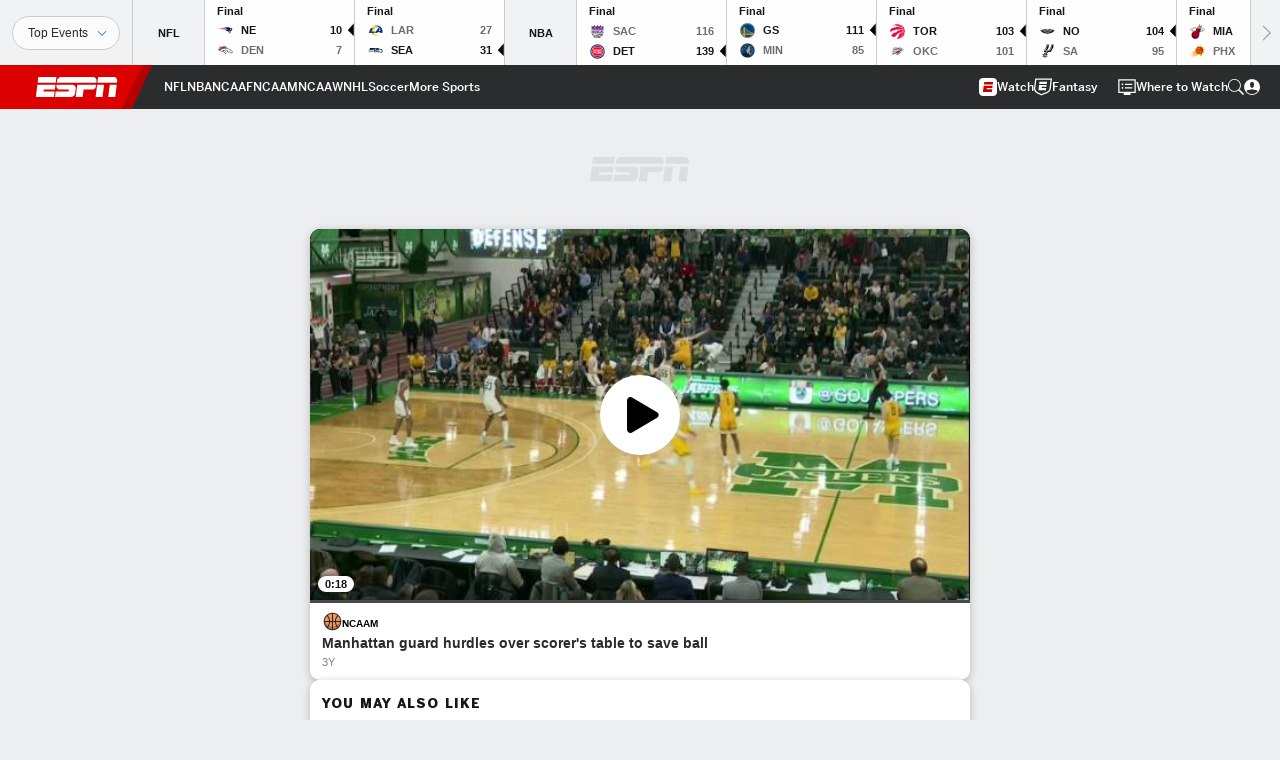

--- FILE ---
content_type: text/html; charset=utf-8
request_url: https://www.google.com/recaptcha/enterprise/anchor?ar=1&k=6LciB_gZAAAAAA_mwJ4G0XZ0BXWvLTt67V7YizXx&co=aHR0cHM6Ly9jZG4ucmVnaXN0ZXJkaXNuZXkuZ28uY29tOjQ0Mw..&hl=en&v=PoyoqOPhxBO7pBk68S4YbpHZ&size=invisible&anchor-ms=20000&execute-ms=30000&cb=xbbcyauk5da4
body_size: 48483
content:
<!DOCTYPE HTML><html dir="ltr" lang="en"><head><meta http-equiv="Content-Type" content="text/html; charset=UTF-8">
<meta http-equiv="X-UA-Compatible" content="IE=edge">
<title>reCAPTCHA</title>
<style type="text/css">
/* cyrillic-ext */
@font-face {
  font-family: 'Roboto';
  font-style: normal;
  font-weight: 400;
  font-stretch: 100%;
  src: url(//fonts.gstatic.com/s/roboto/v48/KFO7CnqEu92Fr1ME7kSn66aGLdTylUAMa3GUBHMdazTgWw.woff2) format('woff2');
  unicode-range: U+0460-052F, U+1C80-1C8A, U+20B4, U+2DE0-2DFF, U+A640-A69F, U+FE2E-FE2F;
}
/* cyrillic */
@font-face {
  font-family: 'Roboto';
  font-style: normal;
  font-weight: 400;
  font-stretch: 100%;
  src: url(//fonts.gstatic.com/s/roboto/v48/KFO7CnqEu92Fr1ME7kSn66aGLdTylUAMa3iUBHMdazTgWw.woff2) format('woff2');
  unicode-range: U+0301, U+0400-045F, U+0490-0491, U+04B0-04B1, U+2116;
}
/* greek-ext */
@font-face {
  font-family: 'Roboto';
  font-style: normal;
  font-weight: 400;
  font-stretch: 100%;
  src: url(//fonts.gstatic.com/s/roboto/v48/KFO7CnqEu92Fr1ME7kSn66aGLdTylUAMa3CUBHMdazTgWw.woff2) format('woff2');
  unicode-range: U+1F00-1FFF;
}
/* greek */
@font-face {
  font-family: 'Roboto';
  font-style: normal;
  font-weight: 400;
  font-stretch: 100%;
  src: url(//fonts.gstatic.com/s/roboto/v48/KFO7CnqEu92Fr1ME7kSn66aGLdTylUAMa3-UBHMdazTgWw.woff2) format('woff2');
  unicode-range: U+0370-0377, U+037A-037F, U+0384-038A, U+038C, U+038E-03A1, U+03A3-03FF;
}
/* math */
@font-face {
  font-family: 'Roboto';
  font-style: normal;
  font-weight: 400;
  font-stretch: 100%;
  src: url(//fonts.gstatic.com/s/roboto/v48/KFO7CnqEu92Fr1ME7kSn66aGLdTylUAMawCUBHMdazTgWw.woff2) format('woff2');
  unicode-range: U+0302-0303, U+0305, U+0307-0308, U+0310, U+0312, U+0315, U+031A, U+0326-0327, U+032C, U+032F-0330, U+0332-0333, U+0338, U+033A, U+0346, U+034D, U+0391-03A1, U+03A3-03A9, U+03B1-03C9, U+03D1, U+03D5-03D6, U+03F0-03F1, U+03F4-03F5, U+2016-2017, U+2034-2038, U+203C, U+2040, U+2043, U+2047, U+2050, U+2057, U+205F, U+2070-2071, U+2074-208E, U+2090-209C, U+20D0-20DC, U+20E1, U+20E5-20EF, U+2100-2112, U+2114-2115, U+2117-2121, U+2123-214F, U+2190, U+2192, U+2194-21AE, U+21B0-21E5, U+21F1-21F2, U+21F4-2211, U+2213-2214, U+2216-22FF, U+2308-230B, U+2310, U+2319, U+231C-2321, U+2336-237A, U+237C, U+2395, U+239B-23B7, U+23D0, U+23DC-23E1, U+2474-2475, U+25AF, U+25B3, U+25B7, U+25BD, U+25C1, U+25CA, U+25CC, U+25FB, U+266D-266F, U+27C0-27FF, U+2900-2AFF, U+2B0E-2B11, U+2B30-2B4C, U+2BFE, U+3030, U+FF5B, U+FF5D, U+1D400-1D7FF, U+1EE00-1EEFF;
}
/* symbols */
@font-face {
  font-family: 'Roboto';
  font-style: normal;
  font-weight: 400;
  font-stretch: 100%;
  src: url(//fonts.gstatic.com/s/roboto/v48/KFO7CnqEu92Fr1ME7kSn66aGLdTylUAMaxKUBHMdazTgWw.woff2) format('woff2');
  unicode-range: U+0001-000C, U+000E-001F, U+007F-009F, U+20DD-20E0, U+20E2-20E4, U+2150-218F, U+2190, U+2192, U+2194-2199, U+21AF, U+21E6-21F0, U+21F3, U+2218-2219, U+2299, U+22C4-22C6, U+2300-243F, U+2440-244A, U+2460-24FF, U+25A0-27BF, U+2800-28FF, U+2921-2922, U+2981, U+29BF, U+29EB, U+2B00-2BFF, U+4DC0-4DFF, U+FFF9-FFFB, U+10140-1018E, U+10190-1019C, U+101A0, U+101D0-101FD, U+102E0-102FB, U+10E60-10E7E, U+1D2C0-1D2D3, U+1D2E0-1D37F, U+1F000-1F0FF, U+1F100-1F1AD, U+1F1E6-1F1FF, U+1F30D-1F30F, U+1F315, U+1F31C, U+1F31E, U+1F320-1F32C, U+1F336, U+1F378, U+1F37D, U+1F382, U+1F393-1F39F, U+1F3A7-1F3A8, U+1F3AC-1F3AF, U+1F3C2, U+1F3C4-1F3C6, U+1F3CA-1F3CE, U+1F3D4-1F3E0, U+1F3ED, U+1F3F1-1F3F3, U+1F3F5-1F3F7, U+1F408, U+1F415, U+1F41F, U+1F426, U+1F43F, U+1F441-1F442, U+1F444, U+1F446-1F449, U+1F44C-1F44E, U+1F453, U+1F46A, U+1F47D, U+1F4A3, U+1F4B0, U+1F4B3, U+1F4B9, U+1F4BB, U+1F4BF, U+1F4C8-1F4CB, U+1F4D6, U+1F4DA, U+1F4DF, U+1F4E3-1F4E6, U+1F4EA-1F4ED, U+1F4F7, U+1F4F9-1F4FB, U+1F4FD-1F4FE, U+1F503, U+1F507-1F50B, U+1F50D, U+1F512-1F513, U+1F53E-1F54A, U+1F54F-1F5FA, U+1F610, U+1F650-1F67F, U+1F687, U+1F68D, U+1F691, U+1F694, U+1F698, U+1F6AD, U+1F6B2, U+1F6B9-1F6BA, U+1F6BC, U+1F6C6-1F6CF, U+1F6D3-1F6D7, U+1F6E0-1F6EA, U+1F6F0-1F6F3, U+1F6F7-1F6FC, U+1F700-1F7FF, U+1F800-1F80B, U+1F810-1F847, U+1F850-1F859, U+1F860-1F887, U+1F890-1F8AD, U+1F8B0-1F8BB, U+1F8C0-1F8C1, U+1F900-1F90B, U+1F93B, U+1F946, U+1F984, U+1F996, U+1F9E9, U+1FA00-1FA6F, U+1FA70-1FA7C, U+1FA80-1FA89, U+1FA8F-1FAC6, U+1FACE-1FADC, U+1FADF-1FAE9, U+1FAF0-1FAF8, U+1FB00-1FBFF;
}
/* vietnamese */
@font-face {
  font-family: 'Roboto';
  font-style: normal;
  font-weight: 400;
  font-stretch: 100%;
  src: url(//fonts.gstatic.com/s/roboto/v48/KFO7CnqEu92Fr1ME7kSn66aGLdTylUAMa3OUBHMdazTgWw.woff2) format('woff2');
  unicode-range: U+0102-0103, U+0110-0111, U+0128-0129, U+0168-0169, U+01A0-01A1, U+01AF-01B0, U+0300-0301, U+0303-0304, U+0308-0309, U+0323, U+0329, U+1EA0-1EF9, U+20AB;
}
/* latin-ext */
@font-face {
  font-family: 'Roboto';
  font-style: normal;
  font-weight: 400;
  font-stretch: 100%;
  src: url(//fonts.gstatic.com/s/roboto/v48/KFO7CnqEu92Fr1ME7kSn66aGLdTylUAMa3KUBHMdazTgWw.woff2) format('woff2');
  unicode-range: U+0100-02BA, U+02BD-02C5, U+02C7-02CC, U+02CE-02D7, U+02DD-02FF, U+0304, U+0308, U+0329, U+1D00-1DBF, U+1E00-1E9F, U+1EF2-1EFF, U+2020, U+20A0-20AB, U+20AD-20C0, U+2113, U+2C60-2C7F, U+A720-A7FF;
}
/* latin */
@font-face {
  font-family: 'Roboto';
  font-style: normal;
  font-weight: 400;
  font-stretch: 100%;
  src: url(//fonts.gstatic.com/s/roboto/v48/KFO7CnqEu92Fr1ME7kSn66aGLdTylUAMa3yUBHMdazQ.woff2) format('woff2');
  unicode-range: U+0000-00FF, U+0131, U+0152-0153, U+02BB-02BC, U+02C6, U+02DA, U+02DC, U+0304, U+0308, U+0329, U+2000-206F, U+20AC, U+2122, U+2191, U+2193, U+2212, U+2215, U+FEFF, U+FFFD;
}
/* cyrillic-ext */
@font-face {
  font-family: 'Roboto';
  font-style: normal;
  font-weight: 500;
  font-stretch: 100%;
  src: url(//fonts.gstatic.com/s/roboto/v48/KFO7CnqEu92Fr1ME7kSn66aGLdTylUAMa3GUBHMdazTgWw.woff2) format('woff2');
  unicode-range: U+0460-052F, U+1C80-1C8A, U+20B4, U+2DE0-2DFF, U+A640-A69F, U+FE2E-FE2F;
}
/* cyrillic */
@font-face {
  font-family: 'Roboto';
  font-style: normal;
  font-weight: 500;
  font-stretch: 100%;
  src: url(//fonts.gstatic.com/s/roboto/v48/KFO7CnqEu92Fr1ME7kSn66aGLdTylUAMa3iUBHMdazTgWw.woff2) format('woff2');
  unicode-range: U+0301, U+0400-045F, U+0490-0491, U+04B0-04B1, U+2116;
}
/* greek-ext */
@font-face {
  font-family: 'Roboto';
  font-style: normal;
  font-weight: 500;
  font-stretch: 100%;
  src: url(//fonts.gstatic.com/s/roboto/v48/KFO7CnqEu92Fr1ME7kSn66aGLdTylUAMa3CUBHMdazTgWw.woff2) format('woff2');
  unicode-range: U+1F00-1FFF;
}
/* greek */
@font-face {
  font-family: 'Roboto';
  font-style: normal;
  font-weight: 500;
  font-stretch: 100%;
  src: url(//fonts.gstatic.com/s/roboto/v48/KFO7CnqEu92Fr1ME7kSn66aGLdTylUAMa3-UBHMdazTgWw.woff2) format('woff2');
  unicode-range: U+0370-0377, U+037A-037F, U+0384-038A, U+038C, U+038E-03A1, U+03A3-03FF;
}
/* math */
@font-face {
  font-family: 'Roboto';
  font-style: normal;
  font-weight: 500;
  font-stretch: 100%;
  src: url(//fonts.gstatic.com/s/roboto/v48/KFO7CnqEu92Fr1ME7kSn66aGLdTylUAMawCUBHMdazTgWw.woff2) format('woff2');
  unicode-range: U+0302-0303, U+0305, U+0307-0308, U+0310, U+0312, U+0315, U+031A, U+0326-0327, U+032C, U+032F-0330, U+0332-0333, U+0338, U+033A, U+0346, U+034D, U+0391-03A1, U+03A3-03A9, U+03B1-03C9, U+03D1, U+03D5-03D6, U+03F0-03F1, U+03F4-03F5, U+2016-2017, U+2034-2038, U+203C, U+2040, U+2043, U+2047, U+2050, U+2057, U+205F, U+2070-2071, U+2074-208E, U+2090-209C, U+20D0-20DC, U+20E1, U+20E5-20EF, U+2100-2112, U+2114-2115, U+2117-2121, U+2123-214F, U+2190, U+2192, U+2194-21AE, U+21B0-21E5, U+21F1-21F2, U+21F4-2211, U+2213-2214, U+2216-22FF, U+2308-230B, U+2310, U+2319, U+231C-2321, U+2336-237A, U+237C, U+2395, U+239B-23B7, U+23D0, U+23DC-23E1, U+2474-2475, U+25AF, U+25B3, U+25B7, U+25BD, U+25C1, U+25CA, U+25CC, U+25FB, U+266D-266F, U+27C0-27FF, U+2900-2AFF, U+2B0E-2B11, U+2B30-2B4C, U+2BFE, U+3030, U+FF5B, U+FF5D, U+1D400-1D7FF, U+1EE00-1EEFF;
}
/* symbols */
@font-face {
  font-family: 'Roboto';
  font-style: normal;
  font-weight: 500;
  font-stretch: 100%;
  src: url(//fonts.gstatic.com/s/roboto/v48/KFO7CnqEu92Fr1ME7kSn66aGLdTylUAMaxKUBHMdazTgWw.woff2) format('woff2');
  unicode-range: U+0001-000C, U+000E-001F, U+007F-009F, U+20DD-20E0, U+20E2-20E4, U+2150-218F, U+2190, U+2192, U+2194-2199, U+21AF, U+21E6-21F0, U+21F3, U+2218-2219, U+2299, U+22C4-22C6, U+2300-243F, U+2440-244A, U+2460-24FF, U+25A0-27BF, U+2800-28FF, U+2921-2922, U+2981, U+29BF, U+29EB, U+2B00-2BFF, U+4DC0-4DFF, U+FFF9-FFFB, U+10140-1018E, U+10190-1019C, U+101A0, U+101D0-101FD, U+102E0-102FB, U+10E60-10E7E, U+1D2C0-1D2D3, U+1D2E0-1D37F, U+1F000-1F0FF, U+1F100-1F1AD, U+1F1E6-1F1FF, U+1F30D-1F30F, U+1F315, U+1F31C, U+1F31E, U+1F320-1F32C, U+1F336, U+1F378, U+1F37D, U+1F382, U+1F393-1F39F, U+1F3A7-1F3A8, U+1F3AC-1F3AF, U+1F3C2, U+1F3C4-1F3C6, U+1F3CA-1F3CE, U+1F3D4-1F3E0, U+1F3ED, U+1F3F1-1F3F3, U+1F3F5-1F3F7, U+1F408, U+1F415, U+1F41F, U+1F426, U+1F43F, U+1F441-1F442, U+1F444, U+1F446-1F449, U+1F44C-1F44E, U+1F453, U+1F46A, U+1F47D, U+1F4A3, U+1F4B0, U+1F4B3, U+1F4B9, U+1F4BB, U+1F4BF, U+1F4C8-1F4CB, U+1F4D6, U+1F4DA, U+1F4DF, U+1F4E3-1F4E6, U+1F4EA-1F4ED, U+1F4F7, U+1F4F9-1F4FB, U+1F4FD-1F4FE, U+1F503, U+1F507-1F50B, U+1F50D, U+1F512-1F513, U+1F53E-1F54A, U+1F54F-1F5FA, U+1F610, U+1F650-1F67F, U+1F687, U+1F68D, U+1F691, U+1F694, U+1F698, U+1F6AD, U+1F6B2, U+1F6B9-1F6BA, U+1F6BC, U+1F6C6-1F6CF, U+1F6D3-1F6D7, U+1F6E0-1F6EA, U+1F6F0-1F6F3, U+1F6F7-1F6FC, U+1F700-1F7FF, U+1F800-1F80B, U+1F810-1F847, U+1F850-1F859, U+1F860-1F887, U+1F890-1F8AD, U+1F8B0-1F8BB, U+1F8C0-1F8C1, U+1F900-1F90B, U+1F93B, U+1F946, U+1F984, U+1F996, U+1F9E9, U+1FA00-1FA6F, U+1FA70-1FA7C, U+1FA80-1FA89, U+1FA8F-1FAC6, U+1FACE-1FADC, U+1FADF-1FAE9, U+1FAF0-1FAF8, U+1FB00-1FBFF;
}
/* vietnamese */
@font-face {
  font-family: 'Roboto';
  font-style: normal;
  font-weight: 500;
  font-stretch: 100%;
  src: url(//fonts.gstatic.com/s/roboto/v48/KFO7CnqEu92Fr1ME7kSn66aGLdTylUAMa3OUBHMdazTgWw.woff2) format('woff2');
  unicode-range: U+0102-0103, U+0110-0111, U+0128-0129, U+0168-0169, U+01A0-01A1, U+01AF-01B0, U+0300-0301, U+0303-0304, U+0308-0309, U+0323, U+0329, U+1EA0-1EF9, U+20AB;
}
/* latin-ext */
@font-face {
  font-family: 'Roboto';
  font-style: normal;
  font-weight: 500;
  font-stretch: 100%;
  src: url(//fonts.gstatic.com/s/roboto/v48/KFO7CnqEu92Fr1ME7kSn66aGLdTylUAMa3KUBHMdazTgWw.woff2) format('woff2');
  unicode-range: U+0100-02BA, U+02BD-02C5, U+02C7-02CC, U+02CE-02D7, U+02DD-02FF, U+0304, U+0308, U+0329, U+1D00-1DBF, U+1E00-1E9F, U+1EF2-1EFF, U+2020, U+20A0-20AB, U+20AD-20C0, U+2113, U+2C60-2C7F, U+A720-A7FF;
}
/* latin */
@font-face {
  font-family: 'Roboto';
  font-style: normal;
  font-weight: 500;
  font-stretch: 100%;
  src: url(//fonts.gstatic.com/s/roboto/v48/KFO7CnqEu92Fr1ME7kSn66aGLdTylUAMa3yUBHMdazQ.woff2) format('woff2');
  unicode-range: U+0000-00FF, U+0131, U+0152-0153, U+02BB-02BC, U+02C6, U+02DA, U+02DC, U+0304, U+0308, U+0329, U+2000-206F, U+20AC, U+2122, U+2191, U+2193, U+2212, U+2215, U+FEFF, U+FFFD;
}
/* cyrillic-ext */
@font-face {
  font-family: 'Roboto';
  font-style: normal;
  font-weight: 900;
  font-stretch: 100%;
  src: url(//fonts.gstatic.com/s/roboto/v48/KFO7CnqEu92Fr1ME7kSn66aGLdTylUAMa3GUBHMdazTgWw.woff2) format('woff2');
  unicode-range: U+0460-052F, U+1C80-1C8A, U+20B4, U+2DE0-2DFF, U+A640-A69F, U+FE2E-FE2F;
}
/* cyrillic */
@font-face {
  font-family: 'Roboto';
  font-style: normal;
  font-weight: 900;
  font-stretch: 100%;
  src: url(//fonts.gstatic.com/s/roboto/v48/KFO7CnqEu92Fr1ME7kSn66aGLdTylUAMa3iUBHMdazTgWw.woff2) format('woff2');
  unicode-range: U+0301, U+0400-045F, U+0490-0491, U+04B0-04B1, U+2116;
}
/* greek-ext */
@font-face {
  font-family: 'Roboto';
  font-style: normal;
  font-weight: 900;
  font-stretch: 100%;
  src: url(//fonts.gstatic.com/s/roboto/v48/KFO7CnqEu92Fr1ME7kSn66aGLdTylUAMa3CUBHMdazTgWw.woff2) format('woff2');
  unicode-range: U+1F00-1FFF;
}
/* greek */
@font-face {
  font-family: 'Roboto';
  font-style: normal;
  font-weight: 900;
  font-stretch: 100%;
  src: url(//fonts.gstatic.com/s/roboto/v48/KFO7CnqEu92Fr1ME7kSn66aGLdTylUAMa3-UBHMdazTgWw.woff2) format('woff2');
  unicode-range: U+0370-0377, U+037A-037F, U+0384-038A, U+038C, U+038E-03A1, U+03A3-03FF;
}
/* math */
@font-face {
  font-family: 'Roboto';
  font-style: normal;
  font-weight: 900;
  font-stretch: 100%;
  src: url(//fonts.gstatic.com/s/roboto/v48/KFO7CnqEu92Fr1ME7kSn66aGLdTylUAMawCUBHMdazTgWw.woff2) format('woff2');
  unicode-range: U+0302-0303, U+0305, U+0307-0308, U+0310, U+0312, U+0315, U+031A, U+0326-0327, U+032C, U+032F-0330, U+0332-0333, U+0338, U+033A, U+0346, U+034D, U+0391-03A1, U+03A3-03A9, U+03B1-03C9, U+03D1, U+03D5-03D6, U+03F0-03F1, U+03F4-03F5, U+2016-2017, U+2034-2038, U+203C, U+2040, U+2043, U+2047, U+2050, U+2057, U+205F, U+2070-2071, U+2074-208E, U+2090-209C, U+20D0-20DC, U+20E1, U+20E5-20EF, U+2100-2112, U+2114-2115, U+2117-2121, U+2123-214F, U+2190, U+2192, U+2194-21AE, U+21B0-21E5, U+21F1-21F2, U+21F4-2211, U+2213-2214, U+2216-22FF, U+2308-230B, U+2310, U+2319, U+231C-2321, U+2336-237A, U+237C, U+2395, U+239B-23B7, U+23D0, U+23DC-23E1, U+2474-2475, U+25AF, U+25B3, U+25B7, U+25BD, U+25C1, U+25CA, U+25CC, U+25FB, U+266D-266F, U+27C0-27FF, U+2900-2AFF, U+2B0E-2B11, U+2B30-2B4C, U+2BFE, U+3030, U+FF5B, U+FF5D, U+1D400-1D7FF, U+1EE00-1EEFF;
}
/* symbols */
@font-face {
  font-family: 'Roboto';
  font-style: normal;
  font-weight: 900;
  font-stretch: 100%;
  src: url(//fonts.gstatic.com/s/roboto/v48/KFO7CnqEu92Fr1ME7kSn66aGLdTylUAMaxKUBHMdazTgWw.woff2) format('woff2');
  unicode-range: U+0001-000C, U+000E-001F, U+007F-009F, U+20DD-20E0, U+20E2-20E4, U+2150-218F, U+2190, U+2192, U+2194-2199, U+21AF, U+21E6-21F0, U+21F3, U+2218-2219, U+2299, U+22C4-22C6, U+2300-243F, U+2440-244A, U+2460-24FF, U+25A0-27BF, U+2800-28FF, U+2921-2922, U+2981, U+29BF, U+29EB, U+2B00-2BFF, U+4DC0-4DFF, U+FFF9-FFFB, U+10140-1018E, U+10190-1019C, U+101A0, U+101D0-101FD, U+102E0-102FB, U+10E60-10E7E, U+1D2C0-1D2D3, U+1D2E0-1D37F, U+1F000-1F0FF, U+1F100-1F1AD, U+1F1E6-1F1FF, U+1F30D-1F30F, U+1F315, U+1F31C, U+1F31E, U+1F320-1F32C, U+1F336, U+1F378, U+1F37D, U+1F382, U+1F393-1F39F, U+1F3A7-1F3A8, U+1F3AC-1F3AF, U+1F3C2, U+1F3C4-1F3C6, U+1F3CA-1F3CE, U+1F3D4-1F3E0, U+1F3ED, U+1F3F1-1F3F3, U+1F3F5-1F3F7, U+1F408, U+1F415, U+1F41F, U+1F426, U+1F43F, U+1F441-1F442, U+1F444, U+1F446-1F449, U+1F44C-1F44E, U+1F453, U+1F46A, U+1F47D, U+1F4A3, U+1F4B0, U+1F4B3, U+1F4B9, U+1F4BB, U+1F4BF, U+1F4C8-1F4CB, U+1F4D6, U+1F4DA, U+1F4DF, U+1F4E3-1F4E6, U+1F4EA-1F4ED, U+1F4F7, U+1F4F9-1F4FB, U+1F4FD-1F4FE, U+1F503, U+1F507-1F50B, U+1F50D, U+1F512-1F513, U+1F53E-1F54A, U+1F54F-1F5FA, U+1F610, U+1F650-1F67F, U+1F687, U+1F68D, U+1F691, U+1F694, U+1F698, U+1F6AD, U+1F6B2, U+1F6B9-1F6BA, U+1F6BC, U+1F6C6-1F6CF, U+1F6D3-1F6D7, U+1F6E0-1F6EA, U+1F6F0-1F6F3, U+1F6F7-1F6FC, U+1F700-1F7FF, U+1F800-1F80B, U+1F810-1F847, U+1F850-1F859, U+1F860-1F887, U+1F890-1F8AD, U+1F8B0-1F8BB, U+1F8C0-1F8C1, U+1F900-1F90B, U+1F93B, U+1F946, U+1F984, U+1F996, U+1F9E9, U+1FA00-1FA6F, U+1FA70-1FA7C, U+1FA80-1FA89, U+1FA8F-1FAC6, U+1FACE-1FADC, U+1FADF-1FAE9, U+1FAF0-1FAF8, U+1FB00-1FBFF;
}
/* vietnamese */
@font-face {
  font-family: 'Roboto';
  font-style: normal;
  font-weight: 900;
  font-stretch: 100%;
  src: url(//fonts.gstatic.com/s/roboto/v48/KFO7CnqEu92Fr1ME7kSn66aGLdTylUAMa3OUBHMdazTgWw.woff2) format('woff2');
  unicode-range: U+0102-0103, U+0110-0111, U+0128-0129, U+0168-0169, U+01A0-01A1, U+01AF-01B0, U+0300-0301, U+0303-0304, U+0308-0309, U+0323, U+0329, U+1EA0-1EF9, U+20AB;
}
/* latin-ext */
@font-face {
  font-family: 'Roboto';
  font-style: normal;
  font-weight: 900;
  font-stretch: 100%;
  src: url(//fonts.gstatic.com/s/roboto/v48/KFO7CnqEu92Fr1ME7kSn66aGLdTylUAMa3KUBHMdazTgWw.woff2) format('woff2');
  unicode-range: U+0100-02BA, U+02BD-02C5, U+02C7-02CC, U+02CE-02D7, U+02DD-02FF, U+0304, U+0308, U+0329, U+1D00-1DBF, U+1E00-1E9F, U+1EF2-1EFF, U+2020, U+20A0-20AB, U+20AD-20C0, U+2113, U+2C60-2C7F, U+A720-A7FF;
}
/* latin */
@font-face {
  font-family: 'Roboto';
  font-style: normal;
  font-weight: 900;
  font-stretch: 100%;
  src: url(//fonts.gstatic.com/s/roboto/v48/KFO7CnqEu92Fr1ME7kSn66aGLdTylUAMa3yUBHMdazQ.woff2) format('woff2');
  unicode-range: U+0000-00FF, U+0131, U+0152-0153, U+02BB-02BC, U+02C6, U+02DA, U+02DC, U+0304, U+0308, U+0329, U+2000-206F, U+20AC, U+2122, U+2191, U+2193, U+2212, U+2215, U+FEFF, U+FFFD;
}

</style>
<link rel="stylesheet" type="text/css" href="https://www.gstatic.com/recaptcha/releases/PoyoqOPhxBO7pBk68S4YbpHZ/styles__ltr.css">
<script nonce="9ODyaRXixI55KfDDFyZE8w" type="text/javascript">window['__recaptcha_api'] = 'https://www.google.com/recaptcha/enterprise/';</script>
<script type="text/javascript" src="https://www.gstatic.com/recaptcha/releases/PoyoqOPhxBO7pBk68S4YbpHZ/recaptcha__en.js" nonce="9ODyaRXixI55KfDDFyZE8w">
      
    </script></head>
<body><div id="rc-anchor-alert" class="rc-anchor-alert"></div>
<input type="hidden" id="recaptcha-token" value="[base64]">
<script type="text/javascript" nonce="9ODyaRXixI55KfDDFyZE8w">
      recaptcha.anchor.Main.init("[\x22ainput\x22,[\x22bgdata\x22,\x22\x22,\[base64]/[base64]/[base64]/[base64]/[base64]/[base64]/KGcoTywyNTMsTy5PKSxVRyhPLEMpKTpnKE8sMjUzLEMpLE8pKSxsKSksTykpfSxieT1mdW5jdGlvbihDLE8sdSxsKXtmb3IobD0odT1SKEMpLDApO08+MDtPLS0pbD1sPDw4fFooQyk7ZyhDLHUsbCl9LFVHPWZ1bmN0aW9uKEMsTyl7Qy5pLmxlbmd0aD4xMDQ/[base64]/[base64]/[base64]/[base64]/[base64]/[base64]/[base64]\\u003d\x22,\[base64]\x22,\x22wrB8fsOVU8K0YAzDrRIpw7ZZw7jDnMK1HcOqSRcYw6fCsGllw4XDuMO0wqjCoHklbCfCkMKgw4JwEHh5P8KRGiNtw5h/wro3Q13Dl8OHHcO3wqlJw7VUwocrw4lEwp0Tw7fCs3TCqHsuEsOkGxcQd8OSJcOaDxHCgRMPMGNgKxo7AcKKwo1kw7I+woHDksOMIcK7KMO6w5TCmcOJQlrDkMKPw5TDoB4qwohSw7/Cu8KzGMKwAMOXCxZqwqZuS8OpNUsHwrzDlSbDqlZXwrR+PAHDrsKHNUxxHBPDusOywocrD8Kyw4/[base64]/DnkEDwrrDt8OJY8Oxw6rCgUfDmcOFw4/DsMKQAMOawrXDsRZLw7RiJsKHw5fDiXJWfX3Dtj9Tw7/Ci8K2YsOlw57Dp8KOGMKYw5BvXMOTRMKkMcKGPnIwwqt3wq9uwrN4wofDlkhcwqhBR1rCmlwGwoDDhMOEKTgBb0d3RzLDrMO+wq3Dsgh2w7cwLC5tEkVswq0tcGY2MXsxFF/[base64]/[base64]/wpUZwonCn1fCqMKfQEMJMCDDisKBIsOqwojCoMKpRALCiyvDiV4zw6LCrcOKw7AiwpHCtk7Dk1LDkDN3Sys+U8K7XsOzY8OFw55HwowpJi7DgjcIw5FaIWDDisOfwrd9asKMwqc9YBl+wr50wocCecOaVSDDmEMZWsOyLhA8e8Kmwpg8w7/ChsOzTSbChijDtyrCk8OfYBvCmsO4w47DhXzCu8OwwofDuxp+w7rCqsOAbgdowrQYw7QBIgvCoFRkCcOiwo5UwqfDi0RAwqVjVcO3UsKlw6XCh8K1wq/[base64]/[base64]/f8Ojw5TCkcKFw4N2ETDCksKzwpXCuMOgUFXDuwJ0wobDpg09w5XCkGrCq1hEdlFbWsOcGHN/S23Dg2LDtcOaw7fCkcKcJR7CkgvCkEonXQTCjcOUw6l3w7pzwpZfwoRaYDzCilDDrcOycsO7HMKZahY2wp/CjVcHw6/Cu1zCmMOvd8OgWz/ChsO3wqDDsMKnw7A3w6PCp8Ogwp3CmlBPwrhSN1zDsMK7w6HCmcKlWCUsEicxwpcpTMKcwqV6DcOrwq3Dl8OEwrTDrsK9w7tiw5TDgMOSw49DwpNuwqLCowAoV8KJXmNBwo7Dm8Ogwql3w4p/w7rDiwMiaMKLLcOxEW8xC1xUKl8udTPCgyHDvRTCkcKCwpE/wr/[base64]/CocKFBcOtXgHDh8OKBFBzI0E1G8OQNjkmwo91P8OUwqPCj156clzDtz/[base64]/Dk8OpI8KWGn3Ct8KcW2sTcMO7WXPCtMK/HMOxw4tnfz44w7jDrsOywr7DvBwSwrnDqMKWLMKgJsOkAD/Dk0VSdinDq0DCqF/Dui4lwr50J8OGw55aKsOzTMKsCMOYwpJILGjDtcOHw4ZaKsKCwppgwpHDoRBjw5TCui4YfntRVQHCj8K/w6x9wr/DsMO+w7x/w4zDlUotw7wrbsK5JcOeU8KZwozCsMOWFl7CpUANwoAXwowXwpYyw6xxHsKYw5/CqAAMH8KwIj3DlMOTMnHCrxh/dRTCrR7CgEnCrcKYwp5mwrkJIyTDtCc0w73Cn8KUw4s3YMKSTSvDvDHDq8O+w5smXsOkw45TBcOOwobCvsKkw6PDhcK/wq1Cw4Qke8OywpdfwqXCgWVNE8ObwrPCsH9pw6rCj8O1BVRfw7x/w6PCpMKwwqtMBMK1wr9BwrzDs8OrV8KtQsO1w75XLhbCpMOqw7NWIVHDr3TCtAEyw4rCr0QQwqrChMOxH8KdEyE9wonDucKLA3DDvsOkCzjDkg/DhHbDtwUOcMOUF8K5YsOcw5dJw5w9wp/CkMK5woHCvC7CicOJwrQ9wovDgkPDv3dTKT8jADbCscOewoIfWMKjw5tMwpA/w58NccKYwrLCh8OlVSwqMMOqwpRTw7zCvTxeHsOQXX3CvcOKL8KwUcO0w5Iew5JOAcO+G8K4TsOQw6fDrcKPw4XCosONJhHCosOGwp0Gw6bDnFdDwpdZwpnDgT8swr3Cpnp5wqzDrsK1L1csEMKfwrVLalfCsE7DhMK+w6Ifw4zClATDtcK/w7pUYRdYw4Qewr3Dm8OqRMKmwo3DgsKEw50Cw4HCqsOiwr80KcKDwrRWw77CjTJUGyEwwozDiVoswq3CvcKTIMOXw41fBMOIdMONwpILwrTDjsOswrfDuyPDhRzDnSXDnAzCq8O4V0zDqsO8w7BHXnnDgx/CgEbDjRPDqyFUwrjCpMKVeFg+wqUhw4/[base64]/TcOowqbCiyTCvcKpwpLCicK8ACnDqjXCiMKKXsOpC1EbKXFTw77DisOSwrktwpNmw6powo9vBHxpAzgRwrPDuElafcK2woLCmMKEJhbDpcKECm0ywqlXcsOmwp/DksOlw6FWHUEOwo52W8KKAy7CncOFwo0xw5vDt8OvA8KiTMOgbsKOA8KIw7nDscORw73DnWnCjsKSSsKNwpIhAVfDkzvCi8Oww4DDusKBw7rCqWjCncOswo85ScKbQ8K2STw7w7Zdwp4xYmJiV8OmBiDCpzDCrMOxZQ3Cl2/DjmUZIMO7wqzChsO5w7hMw78Xw59xR8O3WsKzYcKbwqU3UcK2wp42EQnChMK+a8OKwprCo8OBdsKiJCLDqHQWw4JGexTCqAkRAMKswq/Du2PDuD1Sa8O5REjCvjbCgsKxacObwoDDtHgHM8ONMMKHwqIuwpfCp2/DiUAnw6vDhsKEVcOFRcOkwotvwoQQKcO9EQkwwowmDwPCmMK/w7xXQsOwwpHDhB5nLcOswqrDscOLw6LDt0w3fsKqIcOcwoU9OU47w7s3wrjDisK0wpALVWfCoTnDgsKbwolTw6l+wonCvTFlCsOzZzZAw4vDlWfCucOLw6pCwpTCjcOAB0tzSsODwr/DuMKbecO5wrt6w5stw7geLsOGwrfCkMO0w5HCksO2w7gDDcOhOlvCmDY2wo8Tw4xxLcOcBCdxHCXCvsK1Sw5JPHx7w6ohwqbCpH3CvnVkwooQL8OSWMOMwrBBa8O+L2YXwqnCs8KBW8KqwqnDh1l6HsOVw5/CiMKpAzDDuMObA8OGwr3DusOre8OaSsKBwp3Cillcw6kewp3CvXp5e8OCeih6wq/Chw/CnMKUSMKRRcK8w4jCmcOQE8Kww7jDqcOBwrRgUmYgwoXCssKVw6RZYMOZf8K6wpdbcsOvwrFIw73CpsOgYMObw67DhcKVN1PDpSrDkMKIw4TCk8KlaHRkKMO4f8OkwqQKwpU/BW8RJhhwwrrCqUXCm8KmIirDjQTDh342FybDogQKFcKXR8OYED/CllvDo8Kuwrpzwr0qWwTDpcKDwo4jX3LCrinCq1FXYcKsw7nDl0lpw4HCq8O2AF8xw7nCksO6bl3Cu1wuw4Fac8KXc8KBw4TDm1zDtsKPwpnCpcK8wo91fsOSw4zCkjwew7zDoMO+UQLCmzMVECXCnETDrsOZw7RvcCvDiG/DrcOjwrEzwrvDuVrDoyMvwpXCiWTCtcOuHXoAOHHCuxfDtsO6wp/[base64]/CicKawqfDrBwuesKwQsOJw4TDp8KMJcOmw4owOMOiwrc4wpoVwrTCo8KXAcK8wpnDo8K+CMOcwo/CmcO3w4bCqHvDtihXwqlKKsOcwpzCncKBacK1w4fDosOMOB8+w5HDj8OTFsKadcKKwq9RSsOnGsKWw7JBacOGSTBGwpDCu8OlEBY2V8Oww5fDvk8NZyLCqMKIAcKIfCsVAWnDi8O2HDxYaHI/FcKmTVzDgcK8DMKfNcOtwqHCh8OBKgHCrUhfw4zDs8OhwpLDksO2GA3DkQHDgMOkwqUfdh3CkcOxw6jDncKCDcKJw4cDLHDCh1cWDjLDrcOaTD7CpAfDujx2woNPcT/CrHQrw4HDuhM0wofCncO1wofCpxXDg8K8w7hEwoHDjcKlw4wlwpBpwpDDh0rCuMOGMWgOVMKQMFcaBsOcwqbCksOew4jCu8Kfw5nCncO/UWHDssOowojDpsOoHk4uw6hYHSBmFsO/GMOrQcKNwpNYw7hkH0w/w4/Dm3Fywqgtw5PCnDs3wrLClsOLwonCpypHXy5SYz3Cs8OiOhlZwqBUUsOVw6hMUcKNAcKZw6DDnA/DssOKw7nChQ53worDiyzCvMKUYsKgwovCojlnwpRbPcOGw4pBNUTCvUdhTcOSwrPDnMOSw5TCtCBCwqExAwPDpQPCljTDg8KdRCduw7bCjcOrwrzDhMOEwrrDksOJGQ/Dv8KUw4/CpCUTwpnCqmHCjMO3e8KZwozCusKqY2zDok3CvcKcP8K3wrnCvUV4w7/CncOdw6J3JMK/HkbDq8Ogb19zwprClxtkWMOJwpwHf8K0w6cKw4kZw5FCwokmdMKnw6bCg8KKwoTDk8KlNEjDi2bDiRLCvhVMwo7CnCgmQsK8w5hqesKVEz4/BT9XVMO/wojDmcOlw4vCksKoEMO9MH8jE8K6aDE9wobDhcOew6HCr8O6wrYtw65FbMO9wrbDiwvDqjoUw6N6w5lLwrnCm3sOE2g7wpwfw4DCmsKFYVB/[base64]/DuR3Cg2duI31Kwq3CrcOBChvDucOGwrM4wpfDmsONwqHCpsOMw4zDoMOMw6/Ch8OSHcOwc8OowpTCmVInw7bClAhtS8OXM14jPcOaw6lqwrhyw7jDh8OPDGR5wogsd8O1wrFcw7/[base64]/DnsOpUBDCo2debcKrw4fCklPCvHTClzrCt8Kmb8OZw5R0BMOhdAQWbsKUw77DkcKhw4VNTXTDssOUw5/ChTzDtyXDhnUAGcOHFsOAwqzCpMKVwofDsjLCq8KGHsKIU03Du8K7w5Z1GnPDtibDhMKrUxpww6xzw6lyw7FXw4bCl8OfUsOPw6fDmMOdVDo3wow4w5UebcKQJUB9wp1swpzDpsO9egwFJMOzwozCgcO/woLCuBgcAMOmK8KPXAAkC27CjlY+w5XDgcO2wqfCrsK3w6DDvcK2wpcbwpPDjBQIwoUMChgNacKqw4XCngDCsAbDqwF7w7LCqsOzJF7CvA50aEvCnEzCvkIuw59rw4zDrcK0w4DDlX3Dq8Kfw67CnsOow4BqGcOgH8K8NhhsKl4ZQsO/[base64]/ZsKJKMOeYMK6MTpNI8O8UWFQOUfCuQfDumE2PcOYwrfDrcOsw604KV7DtlABwqjCgTPCmmN5wqTDlMKqNiPDj2vChMO7bEvDqWrClcONNsORWcKewojDqMK4wrdpw6vDrcOxRDnCqxTCnWPDgmtdwobDkmxVE2sFAsKSYcK/woHCocKdDMOqw4xEDMO7w6LDlsOMw6rCgcKnwonClWLCik/Cl2FZEmrCmw3CogbChcO7D8O3IFUpLSzDh8OwGy7DoMOow5TDgcOzPj02wr/DhADDq8O+wqk+wocEU8KzZ8KyVMKZYiHCmEnDocOtBAQ8wrR3wrspwp3DtGhkPUVgQMOsw6t7OXLDh8KES8OmOMK0w4lnw4/DjS3CimvCoAnDv8KNK8KnLVRtRStIYsOCJcO2OMKgMWI6wpLCs1fDg8KLAMKtwrHDpsOlwopZF8K7wrnCmjbCj8K+wqPCtxMowr52w43CjcKJw5vCv3rDpj8jwrrChcKBw7oswoXDqC86wr/Cj2hlBsKyF8Opw78zw5Jsw4HDr8O2JFoBw7pNwqzDvnvDglDCsFbDmmIpw48mbMKEbFjDrh1YVSwJA8Kkw4LCnzZFw5HDp8Opw7DDjFtFFQAxwqbDgmPDnVcPGx9lWMKKw5s/bMKzwrnDqQURb8KSwr7CrcKjM8KPBsORwo1bacO3Iys1TsO0w6DCh8KNwrRiw5sWZC7Cuj3DusKEw4PDhcOEBzRTRGInM0XDkEjClgHDvwpfwoHDlmbCojHCncKZw5k+wrArGVppFMO4w4jDjxIuwo3Ckx9cwrjCk2UDw4ciw5lrw6suwq/[base64]/CkGjDmg7CisKHfUN/wpHCth7CjXHCgB5MccKRRsOUekvDk8KOw7HDrMOgbFHChE1rWMOpN8OLw5dnw5zCjcO0CsKRw5LClhXCkAnCm28sAcO9TgsNwojCgAZPEsOdwrjCvSHDqn1Dw7B/wrsbVHzCqFfCun/[base64]/CqcOHEMOkwqjCkxTDlCIyU8O8w65Bw55HLygSw7rDvcK6ZMOzacK3wrNXwrbDlmHDkcKFeDfDohnCj8O/[base64]/Di8KNXcKTwqLDqUzClcOfwpjDkMKWwr/[base64]/DsFdxCsOdwpx7w6XDnHzCn1wNwpDClcOjw6zCtcKiw6d8OXVlemHCvxJbecOrZFrDpMKtYG1Ue8OcwoE5IikYVcOUw5/CtTrDp8OpRMO/e8OHGcKew6p3fScxCDw9JF1Zw6PDixgICHkPw4cxw5lGwp3DiWIAfmFsdGPCkcK6wp9oQyFDEMOQwrDCvTTDv8OVV1/DjyEFICEPworChig0woUlRWnCvMOjwoHCrkvCsAjDjiELw6vDqcKcw7wZw4l/RWjCgsKkw7/Dv8OOXcOaKsKHwoZnw7odXybCkcKowr3CiAoUX3rCmsO2VcKMw5hPwr7CgWwZC8OZeMKnP0bDhGBfCU/[base64]/Cv3hnwrIJDnLCq3FWwprCkcKKwqxZVXXDiX3Dj8OfSMKLwpDDvz0kOsKiwpXDlMKHFXcdwr/[base64]/CnmV4wrTDlsOew5tuGcOHwrXCqRsrOMKaJh/[base64]/DkMO6wpfCvkXCkkXCr8O+wq9vHjXCmUAawo1Cw4xaw5pjKcOTUQhUw6DCscK4w5rCqATCpgPCviPCqUHCvRZRVsOMK3VnC8KmwqLDpAM1wrDCpCXDjcKnGcKkI3HCj8K2w67CkyXDjwQGw7bClh0jZmVpwrt9PMOxEsK5w5PCkT/ChTfCvcK5VsOhHQhAE0EUwr7CvsK5w6jCox5YHgDCiBA+NsKabDlTIinDkV3ClDsqwo1jwpMnasOuwrM0w5Vbw6x7UMOEX0kUFhPCnW7CsHERBzk1cxDDoMOww70sw4nDr8Osw7B2wo/CmsOPKw1awr/Cv07ChW5ybcO1Q8KWwpTCqMKlwoDClMKgeHzDh8OFYVvDvCd+dnFfwqh7wpIDw6nChsO6wp3Cv8KKwqtbYC7Dr2Eow7DCgMKRXBVMwpZ4w5Ndw7LClMKrw6bDkcOjbShrwpEzwrlgahTCgcKPw5MxwrpMw6pgTT7DrcKuMgc4EjzClMKET8O9wrLDsMKGeMKCw6x/[base64]/DrcKjNgdaw5TDmMKcwpfCiD/CmDJfw7FRGsOkSsOwwr/ClsKJwqLCqHPCgsOMScOkH8K0wqjDvE9kaxtzQ8K+LcKNXMKxwrnDnsOyw64cwqRAwrXCkgUnwrDCkl/Di2fDg2XDo2J4w6XCm8KkZsKRwrpvcUQIwpjChsOiG13ChXdywowaw7JhGcK3QWEiZcKPMnvDqBpgwpcKwpDDosOHKsOEM8O0wrxHw6rCoMKiPsK3UsKxE8KROl8UwqHCoMKFdR7CvljDpMKmZ14fWCQBDyPDk8OlHMOnw6oJNcKHwp0bKnDDrHjCq37CqlbCiMOBXT/[base64]/[base64]/w7nClG7DmcOlUnVCw4c5fGdkw6HDlMO5w6YCwp0bwqFKwq7DqB4yeE/[base64]/DssKhYGcxwoo2wpl1w6HDjsOjTHlPw7rCnsKSwp/[base64]/DjRh0YcKZeMKEw6ljw5HClsK+wotGeHxlw4rDnmpLNRrCrm0kKsKmw6piwqHDmCkowrrDmAXCisO3wrLDjsKUw7HCusK/[base64]/CuiplRmbDn8Oew74AQD9bw7nDpwjCvMKLw4Atw5jDjRLDlB1IFlTDh3vDlU4JAmLDvCzCuMKfwqfCnsKpw68XAsOGdMO8w5DDvQnCk3PCpiDDm13DiijCu8K3w5Nfwo1hw4hLeyvCrsOYwpjDpMKKw4/ComDDrcOFw7x1FwMYwrgpw68zSAXCjMO2w5AQw4MlOijDkMO4Q8KlVQEhwpANJxPCs8K/woTCpMOvWXXDmyXCpMOqXMKlO8Kww6TCrMK4L2JOwpXCiMKUDMKdM3HDj0DCoMONw4hRPEnDkCTDscO6w47DrxcnfsOwwp4bw4k2w44vIAcQOUtGw6nDjDUyDcKzwp5LwqZcwpbCu8OZw5HChExswpQDwoJgXEByw7pvwoZCw7vCtCYRw77CocK6w7h/c8OEUcOqwpQxwprCjTzDicOXw7vDrMKkwrQFP8Ovw6YHeMOcwoPDtsKxwrBnRMK8wqt+woPCtHfCqsKGwrZMGsK/YkVqwoPDn8KBA8K8PgNlY8O2w6N6e8KiVMOVw64sA3gPf8OZDMKTw5RfCMOvf8OFw5t6w7vCjz7DmMOEw5jCj1HDusONDkDDpMKeEMKkBsOfw7nDmiJcdcK0wobDucKDG8OwwotWw4DCizx/w5kHQ8KXwqbCscO4ZMOzXGrCskEKSxEzECjChBrCusKwY0kFwqLDmmJ5wqPDrMKJwqvCm8OyDGzCrSvDsBXDsm1QI8OkKx46wq/CksOGBcKBGmYFZMKjw742w5PDhcOCU8O0eVDDij7CocKREsOlA8KEw7pKw77CjBE/RMKWw4xNwoZsw5RAw51Jw4QOwrzDvMKbQnXDjVV5RTzCvWjCnBkXQCQew5A+w6TDiMO8wpwIS8KUGE54GMOqTMKxWMKKwodlwpt5d8OdJH0yw4LCj8Kdwp/DuQVPZXnDkT5kKsKhSk3Ckx3DlVTCvcOiIMOlw4/[base64]/wp3Dh04iw4QWBsKHVHYQT8OIw6whwrZcWDtJHMK1w7srRMKvVsOSYcOQRADCusO/[base64]/[base64]/[base64]/DpsOPdwoPw4nChMOmesK9ckUyw4hHXMO7wr1zLcKsNMOjwp4fw6PCqmc/JMK7IcKUakvDk8OwQcO9w4jClyQSG3BCIGYmAww2w4bDuAp/dMOrwpXDjMOww6HDh8O6R8OawqPDgcOsw7LDsy0kUcORaBrDpcOWw4wUw4TDgcKxOMKaOUbDhinDgDdlwqfCk8OAw7gUPzI/Z8ONa1TCicKjw7vCpT5paMKXHwnDtEhvw6TCssKbaQTDhXBAw6nCiCPCsCpRP23ClgoLPywDF8KwwrXCgxLDv8K/B38gwoA6wrjCh3ZdFcKDI1/DsgE4wrTDrUdDG8OTw4TCnjxvbzbCt8OBCDkPZCfClUxrwo1Tw7o1elVmw6F5IsOGaMKcOTZABVpKwpPDkcKrS1jDtSYeUDXConw8fMKiDMKRw41qW39zw48fw4fDnTzCssKbwpZRRlzDqMKaenHChT4Gw5pXEjtINSRDwqbDisOnw7/DgMKyw4bDh33CsFpWX8OQwpxxc8K9G23CnXtRwq3CtsK5woXDvcOTw67DjnHCkwnDr8KbwpN2w7zDhcKoQncXaMK+wpzCl1DDuSnCvDrCk8K+YiFMAB4LGW8dw6RVw45Vwo/CqcKawqVMw7TDtGzCilHDsxsqK8KfEBJ7AcKWD8KRwpPCpcKDY2gBw7/CvMKKwrp9w4XDk8K+QUbDtsKoVCfDpzonw7wRGcKeJHIZw6ENwpYCwpPDkxrCrTBaw7HDicKzw5Z5eMOHwqLDmcKbwp3DpljCtQJ6Uw3DucOHZhtowqhbwpZaw7DDqRVVFcKZU1gnTHXCncKhw6nDmGpIw44MLkUjBWdMw5VIVxM5w61dw60UY0JKwrXDhsO/[base64]/[base64]/w70wGsKUXzsbQMK/[base64]/f1tTw7LCvx91QcO3wowRwprDvTsow6PCmVJ7asOXAMKLMsOYMcOwRmvDrSlew7fCmWDDgis1SsKRw5JVwo3Do8OWBsOzBHnDgcO5b8O+DMKFw7PDqMKJFh5+fsO/w4rDoFzCsydRwocfasOhwqHCosO2QDwALsOFwrrDkXIPWsKkw6rCoQHCrMOlw5UhI1BtwobDvl/[base64]/Cq8OuwoTDusORw6/Dk1cvEsOAfH3DngMow5TCmGNRw7VOFnrCnRPCslrCosOde8O8F8OicMOndzh+AG8bw6h4NsKzw5vCpFoAw7UFw6rDvMKzfsKXw7Z/w7fDuzHDhSQRJwLDj2zCgSxiw7xkw7MLFyHCm8Khw47ChsKPwpIJw4vDtMONwqBkwosCa8OQEMOyU8KNc8O3wqfChMOAw4jDr8K9fUAbDDZ7w7jDgsKKBXLCoVBnFcOUYMO4w6DCg8KhHsOzeMKdwonDs8O+wq/[base64]/CjMOcw7/[base64]/DgcOjw4dEwrXCskt9MBFew7bDonXCjgtLJEIYLsOpU8KrMknDg8OCD1gUYDnDmU/DkMKvwr4lwozDtsKNwrsdw4gkw6rCiFzDs8KBQ2nDnlHCrTcTw4rDjMOCwr9iX8KBw6PChFFhw5TCicKLwrkrw7rCsmlNHsOQAwTDvMKJHMO7w4Qlw4ofNVXDhsKkCRPCozxIwoMWa8ODwqDCuQHDk8KowoZ+w73DrgYWwrA7w4nDlTrDrHvDg8KNw4/[base64]/ChGogRnDCq8Kfw7HCtGluw5jDhcKnLXlYw4rDiQElwr7CkX0ew6PCu8KvasKVw6h/woohW8O9Fi/DnsKaGsO8RCTDlX1oLzFuflHDi1FrH3LCs8OdJnoEw7VKwpEKGHISHsOkwrfCpVTChMO+e0LCssKpJlYNwpVRwp5PUcKyTsOJwrcCwo7CvMOjw4AjwoNLwqssGCPDo2nCicKII1Z4w5/CrT7CrMK9wo83DMOww4vCq10AfsKQenPDscO9SMORw7kUw6J5w5gsw4AEPcOGcBASwo9Iw4PCrcOlZG8pw6XCkEgFJMKRw6jCksKZw5I5U1XCqMKBfcOfAx/[base64]/DsHvCpgLDmcOLw4zCsg8vKXbCj3w5w6bCj8KHb0INHgrDiBgUasKawr/[base64]/CmMO5XcK2w6t3wr3CpFdoGMObw6jDn2/CizjDoMKFw7JvwpwzI1Ucwr3CtMKhw7PCtRpnw5fDucOIwqpER09swr7DuxDCtSNqwrvDogPDlC9Aw4nDgl3CqG8Sw43Coj/[base64]/wovCmAjCl8K8dwNOag0lR8KfdHsCw4rDkxnDsjLCpEDCqsKuw6/DgWpwfR8Yw6TDrm91wphdw6YPPsOSXADDj8K9e8OEwrl2XMO9w4HCrsK0QyPCusKcwoFdw57CgcO6CiAHBcKYwqnDvcK5wpwUAntBCh1DwqfDr8KvwozCuMK/esOmN8OmwpvDmsOfVjYcw69Hw7dGaX1twqXCjgzClDZmV8O/wp1QMEl3wr7DocKeQ2nDtGsPIzpIUcOvT8KAwrjClMOfw6kfK8O6wqvDjsOnwo08M18wa8Ktw4dBRMKoIzPDpkLDsnM8W8OBw6DDpn4Zc2ckwrvDsB4Iw7TDpjMpOGtdccODVXUGw5vCozzCncO/asKGw4bCk0l0wr18J2lwSADCp8K/w4lYwpLClsObZ2xTKsKjNwXCjUzCocKXJW4IE1XCrcKBCSVNVhULwqwdw7LDmjvDoMKFDsOuNhbCrMObbnTDjcKWPEcAw5/[base64]/wqXClsO5wpDDjcO4w67DgsOCwoLDgsKvwrHDkBnCjGxXw5VBwpTDlEHDpMKZK2wEFjwqw7w+HHdSwo02AMKxOWcKYwrCgsK5w4rDv8Kqwp1Fw6h5wqIlfl/Du1nCsMKESWFKwqxocsKdXsKDwqo8TsKlwrMuw5NlCkkow4wGw5A5YMOHL2DCuyjCvy1Zw4TDrMKRwoHCqMK9w5fDjiXCs2TDhcKhbMKMw6PCtsOdBsO6w4bChhVnwok0M8KBw70lwp1UwoTCiMKTMMKgwrxJwpgnTjbDiMOZwofDizhEworChMKeHMOpw5UmwpvDny/[base64]/c8OrwokQwoguacOxwoFSwrPDhcKdGcKAwokQwoxsPMO6IsK1wq8IC8OGeMOlwotuwpsReRduYBguWMKewq3DqnPCmHBnUn3DucKuw4nDu8OHwqzCgMKKIyJ6w4k/IcKDE1vDv8OCw6Ryw5jCkcOfIsO3woHCtFwXwpbCqcOPw4M6eyh6w5fDkcKGXFtGXlzCj8OKwoDCkj5HH8KJwrDDucOCwr7ChMKUETnCqGDDoMOgT8O5w744LEMCdUbDgERVw6zDpV5ZL8Omw43CmcKNSSUiwoQewq3DgyfDqE0Pwr0tYMO/cwh7w4vCiVjCj0MfTSLCu09kDMKIb8ORwpDDi2UqwotMRMO7w4jDhcKZL8KXw6zChcKFw5NPwqIGTcKkw7zDncKoNlxhP8O/ccKbMsO9wrtuRHRcwp8Fw5YyQzUDNjPDu0ZpUsKoS2pDU289w4xzdcKUwoTCtcOeMT8gw4hVOMKNQcOfwr8PQ3PCvUMaUcK1WjPDlcO0OMOOwpFHC8O3w57Doh4ww6sZw54yasKoEyzCh8OIM8O7wqPDlcOswrs/A0/CukrDrSkrw4Evw7jCgcO/R0/CoMOBCWfDpsOcbMO3UQTCgCc9wowWwqzCnmMMNcOWbR8Qw4deN8KSwonCkVjCul/CrybDgMOKw4rDvsKDZcKGd0kawoNUaGA4bsOTQAjCqMKJGMOww6shAjfDthIlRnzDvsKMw7R8QcKTSHFhw64vw4dWwq1owqLCoV3Ck8KVDS8VeMOYX8OWd8KdZUlcwqXDnkRTw6c/W1TCocOMwpMCcXtZw4ggwrzCrMKpGMKLGTQnc2HChMKERcOmZMOccHIORWPDtMKxC8K/wofDiRXDnFVnVUzDthQ3a14Kw6/[base64]/[base64]/Ci2hQdy0Qw6PDksOoajdTw6PCpsKWbzsGcMKXbUlEwqZSwoh3EsKZw6tTwq/DjwHCksOObsKWU1YvWlgqe8OLw5E2UsOpwpoIwo4maUNuwq3Ds29Hwp/[base64]/[base64]/CtMKYw6LCj8OQSsORworCo0caJsOJEsKOwrdrwpfDh8OuexfCr8O0axLCqMOoC8O1FyUCwr7CthHCt0zDncKgwqjDjcKFSSFkf8Kowrp/XEx4wrXDtjoIMcKxw4/[base64]/CnjFvwpEiHsOgAcKxW1lEw70wEMOzIVTDjcOWIjLDnsO8LcOdX0TCunNIAR/DjhLChmpmL8K2eWx6w4TDsTLCssOmw7ERw71iwqrDssOaw50DbUrDucOBwojDo3XDkMK9XsOcw6/Dh0PDj03DjcOWwojDuDhXQsK+DALCiyPDnMOPw4HCsx4wbUTCpm/[base64]/DsiXCrsOuBHDDuiEjwofCrsKbw6Jtw5JZw7NqVMKOwoxDw6TDq0zDiV4bXhwmwqzCrsO8O8O7Y8OfFcORw7jCqi3Dtn7Cm8O0Y3UPRXTDuFcuE8KtGUF/[base64]/C15yw6EjKsK2wpQ8w5UeHCQJw5ccVgvCucOtIiVaw7zDoSLDusKUwqLCpsK/wqjDpMKhBsOYasKWwqsGCRhcDA/Cv8KWCsO/QsKuIMOxw63CgyrCiyXDkQ19bFNCQMK3XTLCogzDnEvDvMObKMOGE8OzwqsycHTDosOcw6zCuMKOI8KbwoFVw67Dv2XCvkZ+FXE6wpzCsMOdw5XCqsKEwrc0w7NsDMKaNmLClsKMw4gMwrXCqTnCj3gGw63DkyFcaMK5wq/Cn1FIw4QZHMK1wox1HBAoYzNNO8KiWVUgY8Oswp4JfXJFw4RIwo7DpMKlSsOaworDszHDtMKwPsKGwq04QMKMw55FwrkTVcOeYMO/bU/Cv3TDtnzCksKzTMKWwr9CasOkwrQVQcO/dMOVGAjCjcOnJz/DnB/Cq8KyaxDCtBl1woNVwoTCpcOCGw/[base64]/w70TwrbDuQ8+wrLCoEIuw43CvcOvJ3bDjcOewpxKwrvDkTLCj13Dn8OfwpJswq3Ctx3DoMOMwolUSsO0di/Ch8KRwo4ZfMOYAsO7wohUwrN/[base64]/Cj0BUOsO3wr/DrMOma8OKw4vCnn/DoTwETMKsSwBuGcK+asK+wooZwolwwoXCusKjwqHCqUwzwp/CmlZqF8OgwqgXUMK6LxEzHMOXw5DDlsOJw5zCt2HCmMK/wofDo0bDul7DrBPDv8KYLFfDj27ClynDmgxgw7dUwo1mwqLDuGABw6LCnUdSw7nDmQ7Ckm/CtBDDvcKAw6AQw7vDsMKrTBTDpFrDnQNYInvDp8O5wpTCu8O6FcKhw5o3wpTDpTAqw5XCpnsAUcKiw7HDm8KBIMKUwoxvwr/DnsO8QMKIwrPCuxPCpMORPnNLCg4uw63CqhXCrsKdwr90w4jCr8KLwrnCtcKYw6M0Ag4ZwpMEwp53GQgkBcKiIXDCuhJxdsO6wqcxw4x1wp/[base64]/ChcKwwpTCpMO+B33DvMOpScOUw6LCr0zCtsK0PEtNwpgRwrPDpcKpw4QvDMK5blbDkcKewpDCqEfCnsOfecOSwot6KBUOCAB3PjtZwqPDs8KhXFo0w6zDij4iwp1tScOxw6PCjsKYw4PCrUgDXCMObigLGHZPw7/DkjpUWcKIw5FWw5nDiRZkDMOJJ8ORd8KYwqjCgsO7AGdGclnDnGkHHcO/IiDCqg4Ywo7DqcO3VsKWw6LDrC/CnMKawqdqwo5CScKQw5DDisOCw4hww4vDv8KTwoXDsAfCkhTCnkPCpsOKw7PDuRfDlMO3wqjDtsK6Ol4Uw4Agw6cFTcKOdUjDqcO+fyXDhMOCBUnDiCHDiMKwCMOkSUYrwo3CsGISw5McwqM8w4/CqTDDuMKLCcKtw6UWUiI8JcOTYMKgIXHDtWBiw4UhT3VFw6PCscKKQF/[base64]/[base64]/CssOuNsOTwrLCj8OHw7TCiFh+KsKGwprDmRhEJsKLw6xSCFTClT9gIGdqw6vCksOXwrbDmgrDnTNHZsK+Z1IWwqjDtFxpwoLCoRzCsls/[base64]/[base64]/DrnN2fEHDqsKEw7ctOsOmwoQWw4NywrFswp7CvcKPesOnwp0uw4gRacOxCsKTw73DmsKJC0VVw4/[base64]/w6FMV0RXbkRpPsK8wrxLwqgIw5zDhQNSwr8vwqRvwqgpwq3Cu8OiFcOBCC9dIMKMw4VJOMO/wrbDvMKGw4oBIsOIw4cvHWJuDMO5anrCuMOswpZAw7Jhw7HDs8ODEcKGanvDp8Oewpo+cMOMUiMKIsKcGQVRYhRyXMKFeXHCqBDChCRMC0HCq14+wqhZwoUsw4zCkcKkwqHCuMKUb8KaKl/[base64]/CtHLDscKIwqY1CcKXwrxoZsOsMDXCtT1CwrVIw6EzwoHClyjDnsKdIU/DmRrCnQTDlAPCmkIewp4HX3DCh0LCvHItEsKIw7XDlMKDAx/DinF6w7bDtcK5wrRQHS7Dt8OuZsKiPsOKwo9cBjbCmcKNYDjDhsO6HXJvTcKpwofCgxbClcKow77CmiHCrkAMw5fDvMKEb8OHw5nCoMKuwqrCvV3DqFE1O8O9Sm/DlT/[base64]/DkMKOw63ChxfCvMOtHsKiw6nDlGQ+NsOpwrlxN8KffDVgHsKGw44Bw6FMwqfDpGsPwpvDnWsbRHk9DsKwDi4VCVvDpgNBUAlyNSkIOTDDmDPDkj7Coy/CksKQPh3DhAHDr31bw6nDo14XwoI/w53Ds1LDrEg5U03CoU4VwoTDmW/CpcOYb3nDhmpFwq9zNkHClsOqw7BMwofCoQgpDzMZwps7fMOSG1jCicOrw79oZcKeGsKJw6MBwrIIw71Bw7TCnsK1XiXCgCjCvcOhQMKPw6ISwrfCjcOaw7HDlzHClUbDnSYwKMOgw6o6wo4JwpddYsOhRsOowpfCkcO6Xx/Di1DDr8Ogw7zCimDCrsKmwqxEwrd5wo8jwpkKWcODX2XCpsO8YWl9KsK9w7R6el8yw68fwqrDs0FedcKXwoJ6w4U2GcKQR8ONwr3DnsK6QF3DpyfCg3DCn8OiC8KIw44FNwbDskfCgMOzw4PDsMKUw5/CvGvCosOiwonDisORwobDrsOnA8KvUFYDHGPCrMOBw6fDmAZCeCRbBMOsLAIfwqHDumHDqcKYwrbCtMK6w57CsUDDgQ0twqPCiTXDiEN9wrDCk8KHW8KQw5/DmcOIw4oRwpIsw7TCm1sQw4pfw4hJeMKOwr7DoMODN8KqwonCsBTCscO8wrDChsKwKUXCrcOYw6IJw5Zbwq4gw5gfw7bDpFTCmsKmw53DgcKhw5nDrsODw6w2wrTDiyXDnioywpfDpwnCosOSIAVJCQLDtmvDuUImCSpFw7zChsOQwoHDpMKKc8OkJDt3w5B5w4ITw6/DicOWwoRKScOzcgs8NcO+w6Qqw7AmRVt4w6k4e8OUw5oOwofCtsK0wrAYwobDtMOHY8OCN8KuQsKmw5DDucOrwr47cUwCbm5HEsKAwp3DnsKvwpPCv8O2w5VHwqwIGmwfWTXClytTw7MzAcOPwqnChQzDp8KlAwfDlMK6w6nCpMK8JMOOw77DgMOnw6/DuGDDk38qwq/Cq8OMwrcfw5o2wrDCn8Okw6N+ccO2LsKyZcKtw4vCo1MaXVwvw7TCujkMwo/CvMOEw6Q6KcO3w7tyw4jCuMKcwoFLwoYZFhsZCsKlw7Vnwo9mX1vDtcKmOD8cw5sOF2bCiMOHwpZpbsKbwq/[base64]/w5RywpVt\x22],null,[\x22conf\x22,null,\x226LciB_gZAAAAAA_mwJ4G0XZ0BXWvLTt67V7YizXx\x22,0,null,null,null,1,[21,125,63,73,95,87,41,43,42,83,102,105,109,121],[1017145,768],0,null,null,null,null,0,null,0,null,700,1,null,0,\[base64]/76lBhn6iwkZoQoZnOKMAhnM8xEZ\x22,0,1,null,null,1,null,0,0,null,null,null,0],\x22https://cdn.registerdisney.go.com:443\x22,null,[3,1,1],null,null,null,1,3600,[\x22https://www.google.com/intl/en/policies/privacy/\x22,\x22https://www.google.com/intl/en/policies/terms/\x22],\x22egPKNBfdLUEWzLX62OECF9HYjL2PB8sHCnK24PUhehU\\u003d\x22,1,0,null,1,1769418576883,0,0,[129,185,81],null,[214,18,173,240,130],\x22RC-_bbr4zs3qji9-g\x22,null,null,null,null,null,\x220dAFcWeA7N6_RC0pb7XyCwFgXy1XirjLmwixUUJp3ZFLjFFcAmzV02V2rvXyoyt0EFiOic0Yy3rKWRuc4FwxoIdxt5yZnwGhgVCw\x22,1769501376783]");
    </script></body></html>

--- FILE ---
content_type: text/css
request_url: http://cdn1.espn.net/fitt/9303d10641e5-release-01-20-2026.2.0.3974/client/espnfitt/css/video.clip-5e74519a.css
body_size: 3111
content:
.Truncate{display:block;position:relative}.Truncate--collapsed p{display:inline}.Truncate__ShowMore--hidden{visibility:hidden}.Truncate__Button{bottom:0;color:#06c;position:absolute;right:0}.Truncate__Button:hover{color:#004d9a}ul.SectionLabelWrapper{list-style-type:none}.SectionLabel__Name{display:inline-block}.SectionLabel__Name>span+span{margin-left:4px}.SectionLabel{color:#a5a6a7;cursor:default;display:inline-block;font-family:-apple-system,BlinkMacSystemFont,Roboto,Arial,Helvetica Neue,Helvetica,sans-serif;font-size:12px;font-style:normal;font-weight:400;letter-spacing:3px;line-height:1.5;padding-bottom:1px;position:relative;text-decoration:none;text-transform:uppercase}.SectionLabel p{margin:0}.SectionLabel a,.SectionLabel--link{color:inherit;cursor:pointer;position:relative;text-decoration:inherit;z-index:4}.SectionLabel a:hover,.SectionLabel--link:hover{color:unset;text-decoration:underline}.SectionLabel--sponsor{background-color:#000;color:#fff;display:inline-block;padding:2px 6px!important}.SectionLabel--sponsor div{color:#fff;font-family:-apple-system,BlinkMacSystemFont,Roboto,Arial,Helvetica Neue,Helvetica,sans-serif;font-size:12px;font-style:normal;font-weight:400;letter-spacing:3px;line-height:1.5;text-transform:uppercase}.SectionLabelWrapper--dark .SectionLabel--sponsor{background-color:#fff;color:#a5a6a7}.SectionLabelWrapper--dark .SectionLabel--sponsor div{color:#000}.SectionLabel--vertical{font-family:-apple-system,BlinkMacSystemFont,Roboto,Arial,Helvetica Neue,Helvetica,sans-serif;font-size:12px;font-style:normal;font-weight:400;letter-spacing:3px;line-height:1.5;text-transform:uppercase}.SectionLabel:not(:last-child),.SectionLabel:not(:only-child){margin-right:10px}.SectionLabel:last-child{margin-right:0}.MetaContent{-webkit-box-align:center;-ms-flex-align:center;align-items:center;display:-webkit-box;display:-ms-flexbox;display:flex}.MetaContent__Item{color:#a5a6a7;display:-webkit-inline-box;display:-ms-inline-flexbox;display:inline-flex;font-size:11px;list-style-type:none;margin-top:0}.MetaContent__Item:not(.MetaContent__Item__Logo)+.MetaContent__Item:before{content:"•";margin:0 4px}.MetaContent__Item__Logo{-ms-flex-negative:0;flex-shrink:0}.MetaContent__Item__Logo>img{margin-right:4px;max-height:10px}.MetaContent__Item__Timestamp{-ms-flex-negative:0;flex-shrink:0}.MetaContent__Item__Author{-ms-flex-negative:1;display:list-item;flex-shrink:1;overflow:hidden;text-overflow:ellipsis;white-space:nowrap}.News__Item--featured .News__Item__Thumbnail{display:block;float:none;height:auto;max-width:100%;width:auto}.News__Item--featured .News__Content__Container{max-width:none;padding-top:12px}.News__Item--nested{cursor:pointer;position:relative}.News__Item--nested .News__Item__Background__Link{bottom:0;display:block;left:0;position:absolute;right:0;top:0;z-index:3}.News__Item .News__Item__Headline.premium.enableHeadlinePremiumLogo:before{background:url(//a.espncdn.com/redesign/assets/img/logos/espnplus/espnplus-2x.png) no-repeat 50%;background-size:100% auto;content:"";display:inline-block;height:16px;margin-bottom:-3px;margin-right:2px;width:20px}.News__Item .News__Item__Thumbnail{-ms-flex-negative:0;border-radius:6px;display:inline;flex-shrink:0;float:left;height:60px;margin-right:12px;width:60px}.News__Item .News__Item__Thumbnail.no-img{background-color:#edeef0;position:relative}.News__Item .News__Item__Thumbnail--no-pointer{pointer-events:none}.News__Item .News__Item__Headline{color:#2b2c2d;font-size:12px;font-weight:600;line-height:16px;overflow:hidden}.News__Item .News__Item__Headline--dark{color:#cbccce}.News__Item.News__Item--reverse{-webkit-box-pack:justify;-ms-flex-pack:justify;justify-content:space-between}.News__Item.News__Item--reverse .News__Item__Thumbnail{margin-left:12px;margin-right:0}.News__Item .News__Item__Thumbnail img{min-height:100%;-o-object-fit:cover;object-fit:cover}.News__Item .News__Item__Description{color:#6c6d6f;font-size:12px;font-weight:400;line-height:16px;overflow:hidden;padding-top:2px}.News__Item .News__Item__Description--dark{color:#8d8e90}.News__Item .News__Item__DateTime{color:#6c6d6f;font-family:-apple-system,BlinkMacSystemFont,Roboto,Arial,Helvetica Neue,Helvetica,sans-serif;font-size:12px;font-weight:400;line-height:16px;overflow:hidden;padding-top:4px}.News__Item .News__Item__DateTime--dark{color:#cbccce}.News__Item .News__Item__DateTime--recent{color:#c00}.News__Item .News__Item__Sponsor{color:#6c6d6f;display:block;font-family:-apple-system,BlinkMacSystemFont,Roboto,Arial,Helvetica Neue,Helvetica,sans-serif;font-size:12px;font-weight:400;line-height:16px;overflow:hidden}.News__Item .News__Item__Sponsor--dark{color:#cbccce}.News__Item .News__Item__Thumbnail+.News__Item__Content{padding:0 0 0 10px}.News__Item .News__Item__No__Data{color:#6c6d6f}.News__Item .News__Item__No__Data--dark{color:#cbccce}.News__Item.visited .News__Item__Headline,.News__Item:visited .News__Item__Headline{color:#48494a}.News__Item.hover .News__Item__Headline,.News__Item:hover .News__Item__Headline{color:#06c}.News__Item.hover .News__Item__Headline--dark,.News__Item:hover .News__Item__Headline--dark{color:#4c99e6}.News__Item .News__Content__Container div+div{margin-top:0}.News__Item .News__Item__Thumbnail.no-img:before{background:url(https://a.espncdn.com/redesign/assets/img/logos/espn-black@2x.png) no-repeat 50%/62%;bottom:0;content:"";display:block;left:0;opacity:.2;position:absolute;right:0;top:0}.News__Item .News__Content__Container{max-width:calc(100% - 72px)}.ContentList__Item{clear:both;padding:10px 0}.ContentList__Item:first-child{padding-top:0}.ContentList__Item:last-child{padding-bottom:0}.ContentList__Item+.ContentList__Item{border-top:1px dotted #dcdddf}.ContentList__Item+.ContentList__Item--dark{border-top:1px dotted #48494a}.ContentList--NoBorder .ContentList__Item{padding:4px 0}.ContentList--NoBorder .ContentList__Item:first-child{padding-top:0}.ContentList--NoBorder .ContentList__Item:last-child{padding-bottom:0}.ContentList--NoBorder .ContentList__Item+.ContentList__Item{border:0}.ContentList__Item--dark+.ContentList__Item--dark{border-top-color:#3a3b3c}.News__FooterLink--dark{color:#4c99e6}.CarouselArrow{cursor:pointer;font-size:0;line-height:1;position:absolute;z-index:1}.CarouselArrow--left,.CarouselArrow--right{top:50%;-webkit-transform:translateY(-50%);-ms-transform:translateY(-50%);transform:translateY(-50%)}.CarouselArrow--left{left:0}.CarouselArrow--right{right:0}.Carousel:not(.Carousel--watch) .CarouselArrow{background:hsla(0,0%,100%,.8);border-color:#4c99e6;border-radius:22px;height:44px;opacity:.9;padding-bottom:8px;padding-top:8px;-webkit-transition:background .25s linear,opacity .25s linear;transition:background .25s linear,opacity .25s linear;width:32px}.Carousel:not(.Carousel--watch) .CarouselArrow--left{border-bottom-left-radius:0;border-left:0;border-top-left-radius:0;padding-left:4px;padding-right:8px}.Carousel:not(.Carousel--watch) .CarouselArrow--right{border-bottom-right-radius:0;border-right:0;border-top-right-radius:0;padding-left:8px;padding-right:4px}.no-touch .Carousel:not(.Carousel--watch) .CarouselArrow:hover{background:rgba(0,77,154,.8);border-color:transparent}.no-touch .Carousel:not(.Carousel--watch) .CarouselArrow:hover .CarouselArrow__Icon{fill:#fff}.Carousel:not(.Carousel--watch) .CarouselArrow--dark{background:rgba(21,22,23,.85);border-color:#004d9a}.no-touch .Carousel:not(.Carousel--watch) .CarouselArrow--dark:hover{background:#113261;border-color:transparent;opacity:.85}.no-touch .Carousel:not(.Carousel--watch) .CarouselArrow--dark:hover .CarouselArrow__Icon{fill:#4c99e6}.Carousel.Carousel--watch .CarouselArrow{-webkit-box-align:center;-ms-flex-align:center;align-items:center;background:none;border:0;bottom:0;display:-webkit-box;display:-ms-flexbox;display:flex;top:0;-webkit-transform:none;-ms-transform:none;transform:none;width:120px}.Carousel.Carousel--watch .CarouselArrow .CarouselArrow__Icon{fill:#6c6d6f;height:32px;-webkit-transition:fill .25s linear,fill .25s linear;transition:fill .25s linear,fill .25s linear;width:32px}.Carousel.Carousel--watch .CarouselArrow:hover .CarouselArrow__Icon{fill:#fff}.Carousel.Carousel--watch .CarouselArrow--right{-webkit-box-pack:end;-ms-flex-pack:end;background-image:-webkit-gradient(linear,left top,right top,color-stop(4%,rgba(16,17,19,0)),color-stop(99%,#101113));background-image:linear-gradient(90deg,rgba(16,17,19,0) 4%,#101113 99%);justify-content:flex-end}.Carousel.Carousel--watch .CarouselArrow--left{-webkit-box-pack:start;-ms-flex-pack:start;background-image:-webkit-gradient(linear,right top,left top,color-stop(4%,rgba(16,17,19,0)),color-stop(99%,#101113));background-image:linear-gradient(270deg,rgba(16,17,19,0) 4%,#101113 99%);justify-content:flex-start}.no-touch .Carousel.Carousel--watch .CarouselArrow{opacity:0;-webkit-transition:opacity .25s linear,opacity .25s linear;transition:opacity .25s linear,opacity .25s linear}.no-touch .Carousel.Carousel--watch .CarouselArrow:focus,.no-touch .Carousel.Carousel--watch:hover .CarouselArrow{opacity:1}.CarouselArrow__Icon{fill:#06c}.CarouselArrow--dark .CarouselArrow__Icon{fill:#4c99e6}.CarouselArrow .icon__svg{height:20px;width:20px}.CarouselMediaButton{cursor:pointer;height:32px;position:absolute;width:32px;z-index:2}.CarouselMediaButton--left{left:0}.CarouselMediaButton--right{right:0}.Carousel.Carousel--watch .CarouselMediaButton{-webkit-box-align:center;-ms-flex-align:center;-webkit-box-pack:center;-ms-flex-pack:center;align-items:center;background:rgba(0,0,0,.8);border:0;bottom:4%;display:-webkit-box;display:-ms-flexbox;display:flex;justify-content:center;-webkit-transform:none;-ms-transform:none;transform:none}.Carousel.Carousel--watch .CarouselMediaButton .CarouselMediaButton__Icon{fill:#6c6d6f;height:16px;width:16px}.Carousel.Carousel--watch .CarouselMediaButton:hover .CarouselMediaButton__Icon{fill:#fff}.Carousel.Carousel--watch .CarouselMediaButton--right{right:1%}.Carousel.Carousel--watch .CarouselMediaButton--left{left:1%}.CarouselMediaButton .icon__svg{height:16px;width:16px}.Carousel{position:relative}.Carousel__Header--visible{margin-bottom:15px}.Carousel__Header--invisible{height:0;visibility:hidden}.Carousel__Header>a:first-child,.Carousel__Header>h3:first-child{-webkit-box-flex:1;-ms-flex-positive:1;flex-grow:1}.Carousel__Header{-webkit-box-pack:justify;-ms-flex-pack:justify;justify-content:space-between}.Carousel__Footer,.Carousel__Header{display:-webkit-box;display:-ms-flexbox;display:flex}.Carousel__Footer{-webkit-box-align:center;-ms-flex-align:center;-webkit-box-pack:center;-ms-flex-pack:center;align-items:center;justify-content:center;padding-top:30px}.Carousel__SeeAll{font-size:14px;font-weight:600;line-height:1.31;margin-right:24px;white-space:nowrap}.Carousel__Outer--scroll{-webkit-overflow-scrolling:touch;overflow-x:scroll}.Carousel__Outer--noScroll{-webkit-box-pack:center;-ms-flex-pack:center;justify-content:center}.Carousel__Container,.Carousel__Inner{list-style:none}.Carousel__Controls,.Carousel__Inner{margin:0;padding:0}.Carousel__Controls{list-style:none}.Carousel .Carousel__Header--visible{min-height:20px}.Carousel .Carousel__Heading{overflow:hidden;text-overflow:ellipsis;white-space:nowrap;width:calc(100% - 32px)}.Carousel .Carousel__Heading a,.Carousel .Carousel__Heading a:hover{color:#48494a}.Carousel--dark .Carousel__Heading a,.Carousel--dark .Carousel__Heading a:hover{color:#fff}.CarouselSlide{-ms-flex-negative:0;cursor:pointer;flex-shrink:0;list-style:none}.VideoClip .Media__Duration{background:#fff;color:#121213;font-weight:600}.VideoClip.VideoClip__Wrapper{-webkit-box-orient:vertical;-webkit-box-direction:normal;display:-webkit-box;display:-ms-flexbox;display:flex;-ms-flex-direction:column;flex-direction:column;gap:8px;margin:auto;max-width:660px;width:100%}.VideoClip.VideoClip__Wrapper>div:first-child{background:#fff;border-radius:10px;-webkit-box-shadow:0 2px 8px 0 rgba(18,18,19,.24);box-shadow:0 2px 8px 0 rgba(18,18,19,.24);overflow:hidden}.VideoClip.VideoClip__Wrapper .Media__Placeholder .Image{border-top-left-radius:10px;border-top-right-radius:10px}.VideoClip.VideoClip__Wrapper .Media__Placeholder .Media__PlayButton{background:#fff;height:32px;width:32px}.bp-tabletPlus .VideoClip.VideoClip__Wrapper .Media__Placeholder .Media__PlayButton{height:80px;width:80px}.VideoClip.VideoClip__Wrapper .Media__Placeholder .Media__PlayButton .Media__Icon{height:16px;width:16px}.bp-tabletPlus .VideoClip.VideoClip__Wrapper .Media__Placeholder .Media__PlayButton .Media__Icon{height:36px;width:36px}.VideoClip.VideoClip__Wrapper .Media__Placeholder .Media__PlayButton .Media__Icon--play{fill:#000;padding-left:3px}.bp-tabletPlus .VideoClip.VideoClip__Wrapper .Media__Placeholder .Media__PlayButton .Media__Icon--play{padding-left:8px}.VideoClip .VideoClip__Header{text-transform:uppercase}.VideoClip .VideoClip__Header.Card__Header{margin-left:18px;margin-right:18px}.bp-tabletPlus .VideoClip .VideoClip__Header.Card__Header{margin-left:12px;margin-right:12px}.VideoClip .VideoClip__Header.Card__Header .Card__Header__Title{font-size:13px;font-weight:800;letter-spacing:1.2px;line-height:16px}.VideoClip .VideoClip__More__Wrapper{background-color:#fff;border-radius:10px}.VideoClip .VideoClip__More__Wrapper .Card{-webkit-box-shadow:0 2px 8px 0 rgba(18,18,19,.24);box-shadow:0 2px 8px 0 rgba(18,18,19,.24);margin-bottom:0}.VideoClip .VideoClip__More__Wrapper .Card .Card__Content{overflow:hidden;padding-bottom:12px;padding-left:0;padding-right:0}.bp-tabletPlus .VideoClip .VideoClip__More__Wrapper .Card .Card__Content{margin-left:inherit}.VideoClip .VideoClip__More__Wrapper .Card .Card__Content .Carousel__Wrapper .VideoClip__Carousel__Inner{padding-left:18px;padding-right:18px}.bp-tabletPlus .VideoClip .VideoClip__More__Wrapper .Card .Card__Content .Carousel__Wrapper .VideoClip__Carousel__Inner{padding-left:12px;padding-right:12px}.VideoClip .VideoClip__More__Wrapper .Card .Card__Content .CarouselSlide__Content{border-radius:10px;-webkit-box-shadow:0 2px 8px 0 rgba(18,18,19,.24);box-shadow:0 2px 8px 0 rgba(18,18,19,.24);height:182px;margin-bottom:8px!important;overflow:hidden;position:relative;width:153px}.VideoClip .VideoClip__More__Wrapper .Card .Card__Content .CarouselSlide__Content .Media{-webkit-box-orient:vertical;-webkit-box-direction:normal;display:-webkit-box;display:-ms-flexbox;display:flex;-ms-flex-direction:column;flex-direction:column;height:100%}.VideoClip .VideoClip__More__Wrapper .Card .Card__Content .CarouselSlide__Content .Media__Placeholder,.VideoClip .VideoClip__More__Wrapper .Card .Card__Content .CarouselSlide__Content .Media__Placeholder .Image{border-top-left-radius:10px;border-top-right-radius:10px}.VideoClip .VideoClip__More__Wrapper .Card .Card__Content .CarouselSlide__Content .Media__Placeholder .Media__PlayButton{height:32px;width:32px}.VideoClip .VideoClip__More__Wrapper .Card .Card__Content .CarouselSlide__Content .Media__Placeholder .Media__PlayButton .Media__Icon{height:16px;width:16px}.VideoClip .VideoClip__More__Wrapper .Card .Card__Content .CarouselSlide__Content .Media__Placeholder .Media__PlayButton .Media__Icon--play{fill:#000;padding-left:3px}.VideoClip .VideoClip__More__Wrapper .Card .Card__Content .CarouselSlide__Content .Media__Caption__Default{-webkit-box-flex:1;-webkit-box-align:center;-ms-flex-align:center;align-items:center;display:-webkit-box;display:-ms-flexbox;display:flex;-ms-flex:1;flex:1;min-height:79px;padding-bottom:8px;padding-left:12px;padding-right:12px;width:100%}.VideoClip .VideoClip__More__Wrapper .Card .Card__Content .CarouselSlide__Content .Media__Caption__Default p{-webkit-box-orient:vertical;-webkit-line-clamp:3;line-clamp:3;color:#121213;display:-webkit-box;font-size:11px;font-weight:600;line-height:16px;overflow:hidden}

--- FILE ---
content_type: application/x-javascript;charset=utf-8
request_url: https://sw88.espn.com/id?d_visid_ver=5.5.0&d_fieldgroup=A&mcorgid=EE0201AC512D2BE80A490D4C%40AdobeOrg&mid=81597955277109865600151336683851178537&d_coppa=true&ts=1769414979520
body_size: -42
content:
{"mid":"81597955277109865600151336683851178537"}

--- FILE ---
content_type: application/javascript; charset=utf-8
request_url: http://dcf.espn.com/TWDC-DTCI/prod/code/80b07fe97ca36e5aaf80757a279ff0f1.js?conditionId0=4872138
body_size: 3320
content:
Bootstrapper.bindImmediate(function(){var Bootstrapper=window["Bootstrapper"];var ensightenOptions=Bootstrapper.ensightenOptions;let brazeSiteConfig={};const siteValue=!!window.__dataLayer&&__dataLayer.site?.site!==undefined?__dataLayer.site.site:"undefined";const enableLogging=Bootstrapper.ensightenOptions.publishPath==="prod"?false:true;switch(siteValue){case "espnau":brazeSiteConfig={apiKey:"b173252b-a91d-4ae0-b1d5-df2882e0e9c4",testKey:"04158e82-ab66-4bc9-a45b-4fcffac35b68",condition:typeof __dataLayer!==
"undefined"&&window.braze===undefined&&!location.pathname.includes("watch/syndicatedplayer")&&!location.href.includes("plus.espn.com.au/commerce")&&!location.href.includes("plus.espn.com.au/identity"),config:{baseUrl:"sdk.iad-06.braze.com",enableLogging,inAppMessageZIndex:1000050}};break;default:brazeSiteConfig={apiKey:"96ad02b7-2edc-4238-8442-bc35ba85853c",testKey:"41f429e0-4cf9-4f6c-a949-b5f5efcfc836",condition:typeof __dataLayer!=="undefined"&&window.braze===undefined&&!location.pathname.includes("watch/syndicatedplayer")&&
!location.href.includes("plus.espn.com/commerce")&&!location.href.includes("plus.espn.com/identity"),config:{baseUrl:"sdk.iad-06.braze.com",enableLogging:true,inAppMessageZIndex:1000050}};break}let isLoggedIn=window.__dataLayer?.pzn?.login_status==="logged in"||typeof Bootstrapper.Cookies.get("SWID")!=="undefined"&&Bootstrapper.Cookies.get("SWID").indexOf("{")>-1;if(brazeSiteConfig.condition&&isLoggedIn)if(brazeSiteConfig){+function(a,p,P,b,y){a.braze={};a.brazeQueue=[];for(var s="BrazeSdkMetadata DeviceProperties Card Card.prototype.dismissCard Card.prototype.removeAllSubscriptions Card.prototype.removeSubscription Card.prototype.subscribeToClickedEvent Card.prototype.subscribeToDismissedEvent Card.fromContentCardsJson ImageOnly CaptionedImage ClassicCard ControlCard ContentCards ContentCards.prototype.getUnviewedCardCount Feed Feed.prototype.getUnreadCardCount ControlMessage InAppMessage InAppMessage.SlideFrom InAppMessage.ClickAction InAppMessage.DismissType InAppMessage.OpenTarget InAppMessage.ImageStyle InAppMessage.Orientation InAppMessage.TextAlignment InAppMessage.CropType InAppMessage.prototype.closeMessage InAppMessage.prototype.removeAllSubscriptions InAppMessage.prototype.removeSubscription InAppMessage.prototype.subscribeToClickedEvent InAppMessage.prototype.subscribeToDismissedEvent InAppMessage.fromJson FullScreenMessage ModalMessage HtmlMessage SlideUpMessage User User.Genders User.NotificationSubscriptionTypes User.prototype.addAlias User.prototype.addToCustomAttributeArray User.prototype.addToSubscriptionGroup User.prototype.getUserId User.prototype.getUserId User.prototype.incrementCustomUserAttribute User.prototype.removeFromCustomAttributeArray User.prototype.removeFromSubscriptionGroup User.prototype.setCountry User.prototype.setCustomLocationAttribute User.prototype.setCustomUserAttribute User.prototype.setDateOfBirth User.prototype.setEmail User.prototype.setEmailNotificationSubscriptionType User.prototype.setFirstName User.prototype.setGender User.prototype.setHomeCity User.prototype.setLanguage User.prototype.setLastKnownLocation User.prototype.setLastName User.prototype.setPhoneNumber User.prototype.setPushNotificationSubscriptionType InAppMessageButton InAppMessageButton.prototype.removeAllSubscriptions InAppMessageButton.prototype.removeSubscription InAppMessageButton.prototype.subscribeToClickedEvent FeatureFlag FeatureFlag.prototype.getStringProperty FeatureFlag.prototype.getNumberProperty FeatureFlag.prototype.getBooleanProperty automaticallyShowInAppMessages destroyFeed hideContentCards showContentCards showFeed showInAppMessage deferInAppMessage toggleContentCards toggleFeed changeUser destroy getDeviceId getDeviceId initialize isPushBlocked isPushPermissionGranted isPushSupported logCardClick logCardDismissal logCardImpressions logContentCardImpressions logContentCardClick logCustomEvent logFeedDisplayed logInAppMessageButtonClick logInAppMessageClick logInAppMessageHtmlClick logInAppMessageImpression logPurchase openSession requestPushPermission removeAllSubscriptions removeSubscription requestContentCardsRefresh requestFeedRefresh refreshFeatureFlags requestImmediateDataFlush enableSDK isDisabled setLogger setSdkAuthenticationSignature addSdkMetadata disableSDK subscribeToContentCardsUpdates subscribeToFeedUpdates subscribeToInAppMessage subscribeToSdkAuthenticationFailures toggleLogging unregisterPush wipeData handleBrazeAction subscribeToFeatureFlagsUpdates getAllFeatureFlags logFeatureFlagImpression".split(" "),
i=0;i<s.length;i++){for(var m=s[i],k=a.braze,l=m.split("."),j=0;j<l.length-1;j++)k=k[l[j]];k[l[j]]=(new Function("return function "+m.replace(/\./g,"_")+"(){window.brazeQueue.push(arguments); return true}"))()}window.braze.getDeferredInAppMessage=function(){return new window.braze.InAppMessage};window.braze.getCachedContentCards=function(){return new window.braze.ContentCards};window.braze.getCachedFeed=function(){return new window.braze.Feed};window.braze.getUser=function(){return new window.braze.User};
window.braze.getFeatureFlag=function(){return new window.braze.FeatureFlag};(y=p.createElement(P)).type="text/javascript";y.src="https://js.appboycdn.com/web-sdk/5.6/braze.min.js";y.async=1;(b=p.getElementsByTagName(P)[0]).parentNode.insertBefore(y,b)}(window,document,"script");let apiKey=Bootstrapper.ensightenOptions.publishPath==="prod"?brazeSiteConfig.apiKey:brazeSiteConfig.testKey;braze.initialize(apiKey,brazeSiteConfig.config);if(Bootstrapper.Cookies.get("SWID")!=="")window.braze.changeUser(Bootstrapper.Cookies.get("SWID"));
if(!!window.__dataLayer&&__dataLayer.page?.content_type&&__dataLayer.page.content_type==="story")braze.logCustomEvent("article_visited ",{id:__dataLayer.page.story_id||"N/A",section:__dataLayer.page.section||"N/A",sport:__dataLayer.page.sport,type:__dataLayer.page.content_type||"N/A",title:__dataLayer.page.story_title||"N/A"});__dataLayer.subscribe("click",eventData=>{if(eventData&&eventData.event_detail&&eventData.event_detail.indexOf("manage-favorites")>-1)braze.logCustomEvent("Manage Favorite: "+
eventData.event_detail.replace("manage-favorites:",""),{page_data:__dataLayer.page,site_data:__dataLayer.site})});window.waitForBrazeSetup=setInterval(function(){if(braze.automaticallyShowInAppMessages||braze.automaticallyShowNewInAppMessages){clearInterval(waitForBrazeSetup);if(braze.subscribeToInAppMessage)braze.subscribeToInAppMessage(function(inAppMessage){if(inAppMessage.isControl)return braze.showInAppMessage(inAppMessage);if(!location.pathname.includes("/activate"))braze.showInAppMessage(inAppMessage);
else;});else if(braze.automaticallyShowNewInAppMessages)braze.automaticallyShowNewInAppMessages();window.braze.openSession()}},250)}else Bootstrapper.Logging.logMsg("braze id not found")},4232546,671280,24);
Bootstrapper.bindDependencyImmediate(function(){var Bootstrapper=window["Bootstrapper"];var ensightenOptions=Bootstrapper.ensightenOptions;if(typeof __dataLayer!=="undefined"&&typeof __dataLayer.subscribe==="function"&&!!window.nielsenConfig){var _dl=__dataLayer,site=_dl.site||{},siteName=site.site||"unknown",page=_dl.page||{},storyId=page.storyId,pageSection=(page.section||"").replace(":","_"),gameDetail=page.game_detail||"",contentType=page.content_type||"",pageId=contentType,realHost=window.location.hostname||
"",realPath=window.location.pathname||"",configId,nielsenMetadata;configId=nielsenConfig.espn.static;if(pageSection.indexOf("fantasy")>-1||realHost.match(/\^fantasy\./)||realPath.match(/\/fantasy\//))configId=nielsenConfig.fantasy.static;else if(site.editionKey=="espn-es-us")configId=nielsenConfig.espndeportes.static;if(gameDetail)pageId=gameDetail.split("+")[0];else if(storyId)pageId=storyId;nielsenMetadata={type:"static",assetid:siteName+"_"+pageSection+"_"+pageId,section:pageSection,segA:contentType,
segC:pageId};Bootstrapper.initNielsen(configId,nielsenMetadata)}},4179952,[4176295],694693,[645962],24);
Bootstrapper.bindImmediate(function(){var Bootstrapper=window["Bootstrapper"];var ensightenOptions=Bootstrapper.ensightenOptions;(function(){var loggedInRegex=/^\{[\w\-]+\}/,espnAuthSwid,match,domain,s2;function readCookie(name){var nameEQ=name+"\x3d",ca=document.cookie.split(";");for(var i=0;i<ca.length;i++){var c=ca[i];while(c.charAt(0)===" ")c=c.substring(1,c.length);if(c.indexOf(nameEQ)===0)return c.substring(nameEQ.length,c.length)}return null}try{s2=readCookie("espn_s2");if(s2&&!loggedInRegex.test(readCookie("SWID"))){espnAuthSwid=
JSON.parse(readCookie("espnAuth")).swid;if(loggedInRegex.test(espnAuthSwid)){match=window.location.hostname.match(/[^.]+(?:\.com?(?:\.[a-z]{2})?|(?:\.[a-z]+))?$/i);domain=match.length&&match[0];if(domain)document.cookie="SWID\x3d"+espnAuthSwid+"; domain\x3d"+domain+"; path\x3d/; max-age\x3d30000000"}}}catch(e){}})()},4108938,777802,24);
Bootstrapper.bindDependencyImmediate(function(){var Bootstrapper=window["Bootstrapper"];var ensightenOptions=Bootstrapper.ensightenOptions;var visionConfigs={app_id:"espn-web",app_bundle_id:__dataLayer.site?__dataLayer.site.site:undefined,app_suite:Bootstrapper.ensightenOptions.publishPath==="prod"?"wdgespcom":"wdgespncomdev",app_platform:"web",app_version:"0",url:"",debugMode:window.debugMode||null,removeEmptyValues:true};try{Bootstrapper.startVision(visionConfigs)}catch(error){console.log("VISION Error - Bootstrapper.startVision has an internal error: ",
error)}try{Bootstrapper.startVisionMedia()}catch(error){console.log("VISION Error - Bootstrapper.startVisionMedia has an internal error: ",error)}},4161996,[4208975,4196320,4211502],778994,[763742,778732,785061],24);

--- FILE ---
content_type: application/javascript
request_url: http://cdn1.espn.net/fitt/9303d10641e5-release-01-20-2026.2.0.3974/client/espnfitt/video.clip-706d4b29.js
body_size: 5025
content:
(self.webpackChunkfitt=self.webpackChunkfitt||[]).push([[7383],{313951:(e,s,i)=>{"use strict";var t=i(450239),n=i(857395),a=i.n(n),r=i(667294),o=i(45697),l=i.n(o),d=i(834248),c=i(868214),u=i.n(c),p=i(375329),h=i.n(p),x=i(278973),j=i.n(x),m=i(435161),_=i.n(m),g=i(374770),b=i(354061),C=i.n(b),E=i(557147),T=i.n(E),f=i(951681),N=i.n(f),w=i(49121),v=i(877396),y=i.n(v),L=i(71448),O=i.n(L),V=i(752376),S=i.n(V)()({videoWrapper:{aCj:"QKpcn"},videoPlayer:{jFu:"PdahW",sYq:"CXJB"},card:{KDD:"VZTD",awr:"rEPuv",MiT:"YXOwE",aCj:"vqaBj",Fmz:"wWRC",heg:"DEPBx",ndd:"ouvZA",nRU:"gnsQj",hTt:"ojvMj",niK:"SQFkJ",OTL:"ACtel",PHC:"GCxLR",ZkX:"hBmQi"},cardMetadata:{KDD:"VZTD",awr:"HNQqj",MiT:"ZaRVE",yIV:"mLASH",HVv:"GFuaT",ROf:"Mxk",jlI:"LvIUY"},cardContent:{KDD:"VZTD",awr:"rEPuv",MiT:"YXOwE"},publishDate:{ODe:"HSxxt",nxE:"LNzKp",OqY:"kgueg",niK:"upILZ",OTL:"WtEci",PHC:"ofVjp",ZkX:"seFhp"},sportHeading:{KDD:"hsDdd",OqY:"cgHdO",nxE:"nyqUw",xTE:"nPaBx",ODe:"kNmgU",niK:"upILZ",OTL:"WtEci",PHC:"ofVjp",ZkX:"seFhp"},sportLink:{yuT:"TPpRg",HVz:"JYjXC",lkp:"SaFQg"},leadIn:{OqY:"ZfQkn",nxE:"BcIWk",QWb:"CFZbp",xTE:"fCmIM"},description:{KDD:"HUcap",ODe:"rEBGb",OqY:"kgueg",nxE:"ABCGT",xTE:"xWwgP"}}),A=i(923992),D=i(616657),P=i(749383),k=i(838169),R=i.n(k),I=i(957557),U=i.n(I),Y=i(785893);const M=O().VIDEO_PLAY_LOCATIONS;function H(e,s,i){e!==i&&s?.(i)}function W(e,s){const i=e?.content,n=i?.latestVideos,a=e?.langOverride,r=s?.translate||t.passThru,o=i?.metadata,l=o?.href,d=o?.description,c=!(0,t.cbool)(o?.logo),u=c?(0,P.getImageByKey)("icon-espnE"):o?.logo,p=i?.video,h=p?.id,x=(0,D.stripAllTags)(p?.caption),j=p?.headline,m=p?.publishDate,_=(0,A.formatRelDate)(m,"relative",t.TRUE),g=e?.onVideoChange,b=e?.videoItemClicked,C=e?.dmpEnabled?g:R()(H,t.NULL,h,g),E=r(d),f=U()(p,["caption"]),v=(0,Y.jsx)(N(),{src:u,alt:d,size:"sm"});return(0,Y.jsxs)("div",{children:[(0,Y.jsx)("div",{className:S("videoWrapper"),children:(0,Y.jsx)(y(),{embed:t.TRUE,inactive:!h,langOverride:a,...f,skipAttachPlayer:!b,alwaysHideCaption:!0,onVideoChange:C,className:T()(S.videoPlayer,"Media--md"),playerLocation:M.VIDEO_CLIP_CARD,videos:n})}),(0,Y.jsxs)("div",{className:S("card"),children:[(0,Y.jsxs)("div",{className:S("cardMetadata"),children:[c?(0,Y.jsx)(Y.Fragment,{children:v}):(0,Y.jsx)(w.Link,{href:l,children:v}),l?(0,Y.jsx)(w.Link,{href:l,className:[S.sportLink,S.sportHeading],children:E}):(0,Y.jsx)("span",{className:S("sportHeading"),children:E})]}),(0,Y.jsxs)("div",{className:S("cardContent"),children:[(0,Y.jsx)("h1",{className:S("leadIn"),children:j}),(0,Y.jsx)("p",{className:S("description"),children:x})]}),(0,Y.jsx)("div",{className:S("publishDate"),children:(0,Y.jsx)("span",{children:_})})]})]})}W.propTypes={content:d.PropTypes.objectOrObservableObject,dmpEnabled:l().bool,langOverride:l().string},W.contextTypes={translate:l().func};const Z=W;var F=i(506537),G=i.n(F),B=i(595688),K=i.n(B),z=i(500250),q=i.n(z),Q=i(437036),X=i(159766),J=i(882773),$=i(822154),ee=i(785477),se=i(646649);const ie="/video/clip/_/id/",te="/continue/play",ne=G().TABLET[0],ae="us",re=10,oe=ee.default.EVENT_NAMES.GENERAL_INTERACTION;function le(e,s){return _()(e,(function(e){const i=ie+e.id;return(0,Y.jsx)(q(),{className:"CarouselSlide__Content",children:(0,Y.jsx)(j(),{...e,size:"sm",src:i,type:"placeholder",onClick:()=>{s(t.TRUE)}},e.id)},e.id)}))}function de(e){let{app:s,content:i,dmpEnabled:n,page:a,edition:o,likeTitle:l,latestTitle:d,history:c,userCountry:p,windowWidth:x,isSC4U:j,isVerts:m}=e;const[_,b]=(0,r.useState)(t.FALSE),[E,T]=(0,r.useState)([]),f=h().Card__Header,N=h().Card,w=h().Card__Content,v=x<ne,y=(0,t.cbool)(i?.latestVideos?.length),L=(0,t.cbool)(E?.length),O=o?.language||$.LANGUAGE.EN,V=o?.country||ae,S=i?.video?.id,A=i?.langOverride,D=(0,X.getSwidCookie)();(0,r.useEffect)((()=>{V?.toLowerCase()===ae&&Q.Z.fetchForYouVideo(S,D,s,o,x,re).then((e=>{const s=e?.data?.forYouVideo?.videos;if(s){const e=C()(s,(function(e,s){const i=(0,J.o)(s,p);return i&&e.push(i),e}),[]);T(e)}})).catch((e=>{console.error("Video Clip ForYouVideos Error",e)}))}),[s,S,V,o,x,O,D,p]);const P=(0,r.useCallback)((e=>{b(t.FALSE),c?.push(`${ie}${e}${te}`)}),[c]),k=e=>{let{id:s,title:i,children:t}=e;return(0,Y.jsx)(K(),{className:"Carousel__Wrapper",classNameChild:"pv1 VideoClip__Carousel__Inner",gutter:8,id:s,heading:i,controls:!v,windowWidth:x,gestures:!0,children:t})};return(0,Y.jsxs)(u(),{page:a,windowSize:x,news:null,isVideoPage:!0,className:"VideoClip VideoClip__Wrapper",hideAd:j,children:[(0,Y.jsx)(Z,{langOverride:A,content:i,dmpEnabled:n,onVideoChange:P,videoItemClicked:_}),j&&(0,Y.jsx)(g.Z,{eventName:oe,isVerts:m}),L&&(0,Y.jsx)("div",{className:"VideoClip__More__Wrapper",children:(0,Y.jsxs)(N,{children:[(0,Y.jsx)(f,{title:l,className:"VideoClip__Header",noBorder:"false"}),(0,Y.jsx)(w,{children:(0,Y.jsx)(k,{id:"VideoClip_Like",title:l,children:le(E,b)})})]})}),y&&(0,Y.jsx)("div",{className:"VideoClip__More__Wrapper",children:(0,Y.jsxs)(N,{className:"VideoClip",children:[(0,Y.jsx)(f,{title:d,className:"VideoClip__Header",noBorder:"false"}),(0,Y.jsx)(w,{children:(0,Y.jsx)(k,{id:"VideoClips_Latest",title:d,children:le(i?.latestVideos,b)})})]})})]})}function ce(e,s){let{state:i,history:n,windowWidth:a,guest:r}=e,{translate:o,featureGating:l}=s;const d=i?.app,c=i.page||t.EMPTY_OBJ,u=d?.edition,p=i?.page?.content,h=o("relatedVideos.standaloneVideo"),x=o("latestVideos.standaloneVideo"),j=r?.profile?.userCountry,m=i?.routing?.params,_=l?.sc4u,g=_&&"forYou"===m?.type,b=_&&"verts"===m?.subType,C=(0,se.isDmpEnabled)(d);return(0,Y.jsx)(de,{app:d,content:p,dmpEnabled:C,page:c,edition:u,windowWidth:a,likeTitle:h,latestTitle:x,history:n,userCountry:j,isSC4U:g,isVerts:b})}de.propTypes={content:d.PropTypes.objectOrObservableObject,dmpEnabled:l().bool,edition:l().object,guest:l().object,likeTitle:l().string,latestTitle:l().string,windowWidth:l().number,history:l().object},ce.contextTypes={translate:l().func,featureGating:l().object};const ue=ce;var pe=i(171496),he=i(715969),xe=i(151107),je=i(153781),me=i(216757),_e=i.n(me),ge=i(224350),be=i.n(ge);const Ce=je.constants.COND_TYPE_CHANGE,Ee=je.constants.COND_TYPE_MATCH,Te="Video not found",fe="INVALID_VIDEO",Ne=new(a())({componentName:"videoClip",fetchData:async function(e,s){return(0,xe.Z)(e,s,{collections:t.TRUE}).then((function(e){const s=(0,t.first)((0,t.first)(e)?.data?.videos),i=s?.categories,n=be()(i,"guid");return s?n[$.SC4U_EXCLUSIVE_GUID]&&!n[$.SC4U_SEGMENT_GUID]?Promise.reject(_e()(fe)):e:Promise.reject(_e()(Te))})).catch((e=>Promise.reject(_e()(Te,fe))))},parser:pe.Z,updateState:function(e){return e},render:function(){const e=this?.props,s=(0,t.cnum)(e?.state?.viewport?.width,0,0);return(0,Y.jsx)(ue,{...e,windowWidth:s})},metaData:he.Z,transition:{reload:(()=>{let e=[new je.Condition(Ce,"id",t.TRUE)],s=[new je.Condition(Ee,"continue","play")],i=new je.Rule(e,t.TRUE,2),n=new je.Rule(s,t.FALSE,1);return new je.Ruleset([n,i],t.FALSE)})()}}),we=a().createPage(Ne);i(252249).default.load("video.clip",we)},868214:(e,s,i)=>{var t=i(785893);const n=i(667294),a=i(450239),r=a.passThru,o=a.emptyObj,l=n.Fragment,d=i(834248).observer,c=i(45697),u=i(294184),p=i(276955),h=i(973327),x=i(227361),j=i(186746),m=i(796783),_=i(948840),g=i(279132),b=i(738050),C=i(506537),E=C.DESKTOP[0],T=C.DESKTOP_LG[0],{PAGE_TYPES:f}=i(822154),N="",{OLYMPICS_MEDAL_TRACKER:w,OLYMPICS_RESULTS:v,OLYMPICS_SPORTS:y}=f;function L(e,s){const i=(s||o).translate||r,n=e.windowSize,a=e.className,d=e.aside,c=e.news,u=e.showNoAvailableNews,p=e.hideAd,j=e.page,m={key:"page.gridcolumn.label",pageType:i(x(j,"type",N))};let g;return g=e.is9_3?V:e.isClubhouse?D:e.isVideoPage?A:O,t.jsxs(l,{children:[!p&&t.jsx(h,{type:"banner"}),t.jsxs(_,{children:[t.jsx(g,{className:a,aside:d,news:c,showNoAvailableNews:u,page:j,windowSize:n,ariaLabel:i(m),children:e.children}),t.jsx(b,{})]})]})}function O(e){const s=e&&e.ariaLabel||N;return t.jsx(g,{className:e.className,is_full:!0,children:t.jsx(m,{gridColumnRole:"main",ariaLabel:s,col1:!0,children:e.children})})}function V(e){const s=e&&e.ariaLabel||N,i=e.className,n=e.children,a=e.windowSize;return t.jsxs(g,{is_9_3:!0,children:[t.jsx(m,{className:u(i),gridColumnRole:"main",ariaLabel:s,col1:!0,children:n}),a>=T?t.jsx(S,{...e}):null]})}function S(e,s){var i=e&&e.page,n=i&&i.type,a=i&&i.sport,r=s&&s.taboola,o=s&&s.asideOutbrain,l=o&&o.outbrainId,d=o&&o.canonical,c=e&&e.news,u=e&&e.aside,h=e&&e.showNoAvailableNews,x=c&&c.articles,_=c&&c.text,g=x&&x.length,b=n===w||n===v||n===y,C="standings"===n,E="team"===n,T="play"===n,f="football"===a;return(h||g||u)&&t.jsxs(m,{gridColumnRole:"complementary",ariaLabel:_,col2:!0,children:[u||t.jsx(p,{pageType:n,news:c,showNoAvailableNews:h}),(!C&&!b&&!E&&T||E&&f)&&t.jsx(j,{pageType:n,taboola:r,outbrainId:l,src:d,position:"right-rail"})]})||null}function A(e){const s=e&&e.ariaLabel||N,i=e.className,n=e.children,a=e.windowSize;return t.jsxs(g,{is_9_3:!0,children:[t.jsx(m,{className:i,gridColumnRole:"main",ariaLabel:s,children:n}),a>=E&&t.jsx(S,{...e})]})}function D(e){return t.jsx(g,{is_2_7_3:!0,is_clubhouse:!0,children:e.children})}S.propTypes={page:c.object.isRequired},S.contextTypes={asideOutbrain:c.object,taboola:c.object},L.propTypes={windowSize:c.number,is9_3:c.bool,isClubhouse:c.bool,children:c.node,page:c.object,hideAd:c.bool},L.contextTypes={translate:c.func},e.exports=d(L)},276955:(e,s,i)=>{var t=i(785893),n=(i(667294),i(45697)),a=i(450239),r=i(973327),o=i(661767),l=i(933939),d=i(548399).ESPN_ADS_CDN,c=a.TRUE;function u(e){var s=e.news,i=s?.header,n=s?.articles,a=n?.length,u=a&&s?.link,p=a&&s?.text,h=e.disableNewsAsideAd?null:t.jsx(r,{type:"incontentstrip",collapseBeforeLoad:"true"}),x=e.hideSideAd?null:t.jsx(r,{type:"incontent",children:t.jsx(l,{src:d+"320x50.png"})});return t.jsxs("aside",{children:[h,x,t.jsx(o,{header:i,articles:n,footerLink:u,footerText:p,enableMetaContent:c})]})}u.propTypes={news:n.object,pageType:n.string,hideSideAd:n.bool,disableNewsAsideAd:n.bool},e.exports=u},661767:(e,s,i)=>{e.exports=i(799264)},796783:(e,s,i)=>{var t=i(785893),n=(i(667294),i(294184));i(658421),e.exports=function(e){if(!e)return null;let s=e.children,i=e.className,a=e.col1,r=e.col2,o=e.col3,l=e.ariaLabel||"",d=e.gridColumnRole||"";return i=n("layout__column",{"layout__column--1":a,"layout__column--2":r,"layout__column--3":o},i),t.jsx("div",{className:i,role:d,"aria-label":l,children:s})}},948840:(e,s,i)=>{var t=i(785893),n=(i(667294),i(294184));i(658421),e.exports=function(e){var s=e&&e.className;return s=n("page-container cf",{},s),t.jsx("div",{className:s,children:e.children})}},279132:(e,s,i)=>{var t=i(785893),n=(i(667294),i(294184));i(688685),i(624333),i(358649),i(468317),i(983505),i(691126),i(966275),e.exports=function(e){if(!e)return null;let s=e.children,i=e.className,a=e.is_clubhouse,r=e.is_full,o=e.is_split,l=e.isGuide,d=e.is_2_7_3,c=e.is_3_6_3,u=e.is_3_9,p=e.is_9_3;return i=n("layout",{"is-full":r,"is-2-7-3":d,"is-3-6-3":c,"is-3-9":u,"is-9-3":p,"is-guide":l,"is-clubhouse":a,"is-split":o},i),t.jsx("div",{className:i,"data-testid":e["data-testid"],children:s})}},216757:(e,s,i)=>{let t=i(450239).TRUE;e.exports=function(e,s){var i=new Error;return i.status=404,i.httpError=t,i.message=e||"",i.config={headers:{"Cache-Control":"max-age=60"}},i.type=s,i}},658421:(e,s,i)=>{"use strict";i.r(s)},691126:(e,s,i)=>{"use strict";i.r(s)},966275:(e,s,i)=>{"use strict";i.r(s)},358649:(e,s,i)=>{"use strict";i.r(s)},468317:(e,s,i)=>{"use strict";i.r(s)},983505:(e,s,i)=>{"use strict";i.r(s)},688685:(e,s,i)=>{"use strict";i.r(s)},624333:(e,s,i)=>{"use strict";i.r(s)}},e=>{e.O(0,[1609,9264,7278,6290,6746,1992,8181,7245,1794],(()=>(313951,e(e.s=313951)))),e.O()}]);